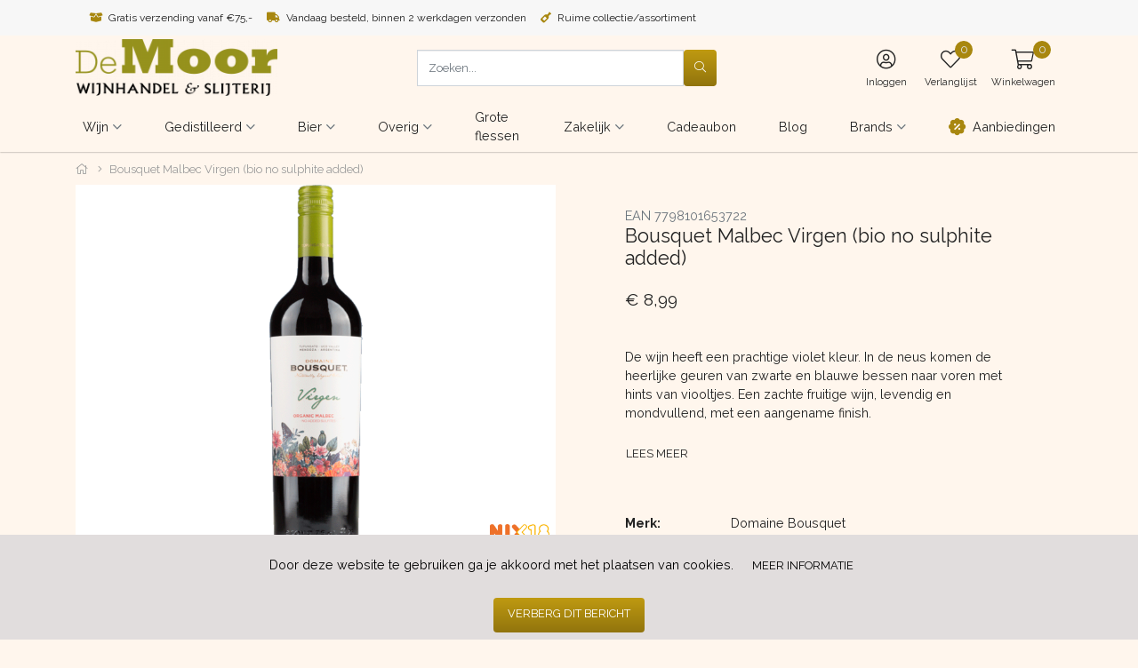

--- FILE ---
content_type: text/html;charset=utf-8
request_url: https://www.wijnhandelslijterijdemoor.nl/bousquet-malbec-virgen.html
body_size: 18118
content:


    
    <!DOCTYPE html>
<html lang="en" class="">

<head>

    <meta charset="utf-8"/>
<!-- [START] 'blocks/head.rain' -->
<!--

  (c) 2008-2026 Lightspeed Netherlands B.V.
  http://www.lightspeedhq.com
  Generated: 06-01-2026 @ 11:44:20

-->
<link rel="canonical" href="https://www.wijnhandelslijterijdemoor.nl/bousquet-malbec-virgen.html"/>
<link rel="alternate" href="https://www.wijnhandelslijterijdemoor.nl/index.rss" type="application/rss+xml" title="Nieuwe producten"/>
<link href="https://cdn.webshopapp.com/assets/cookielaw.css?2025-02-20" rel="stylesheet" type="text/css"/>
<meta name="robots" content="noodp,noydir"/>
<meta name="google-site-verification" content="dVPRYOuU1CPJXoT9IxLV9qLcjFKMYloYpDW1LpANqBc"/>
<meta property="og:url" content="https://www.wijnhandelslijterijdemoor.nl/bousquet-malbec-virgen.html?source=facebook"/>
<meta property="og:site_name" content="Wijnhandel &amp; Slijterij De Moor"/>
<meta property="og:title" content="Bousquet Malbec Virgen (bio no sulphite added)"/>
<meta property="og:description" content="De wijn heeft een prachtige violet kleur. In de neus komen de heerlijke geuren van zwarte en blauwe bessen naar voren met hints van viooltjes. Een zachte fruiti"/>
<meta property="og:image" content="https://cdn.webshopapp.com/shops/317064/files/372076851/domaine-bousquet-bousquet-malbec-virgen-bio-no-sul.jpg"/>
<script>
<script async src="https://app.reloadify.com/assets/interaction.js?reloadify_account_id=9b6a9d25-f896-4d06-a998-17e0f12b2a62"></script>
</script>
<script>
<script async src="https://app.reloadify.com/assets/recommend.js?reloadify_account_id=9b6a9d25-f896-4d06-a998-17e0f12b2a62"></script>
</script>
<!--[if lt IE 9]>
<script src="https://cdn.webshopapp.com/assets/html5shiv.js?2025-02-20"></script>
<![endif]-->
<!-- [END] 'blocks/head.rain' -->

    <meta http-equiv="X-UA-Compatible" content="IE=edge">
    <meta name="viewport" content="width=device-width, initial-scale=1">
    <title>Bousquet Malbec Virgen (bio no sulphite added) - Wijnhandel &amp; Slijterij De Moor</title>
    <meta name="description" content="De wijn heeft een prachtige violet kleur. In de neus komen de heerlijke geuren van zwarte en blauwe bessen naar voren met hints van viooltjes. Een zachte fruiti"/>
    <meta name="keywords" content="Domaine, Bousquet, Bousquet, Malbec, Virgen, (bio, no, sulphite, added)"/>
    <meta name="apple-mobile-web-app-capable" content="yes">
    <meta name="apple-mobile-web-app-status-bar-style" content="black">

  <script type='text/javascript' src='https://static.mailplus.nl/jq/jquery-3.6.0.min.js' language='javascript'></script>
<script type='text/javascript' src='https://static.mailplus.nl/jq/jquery.validate.1.19.3.min.js' language='javascript'></script>
<link rel='stylesheet' href='https://static.mailplus.nl/jq/ui/jquery-ui-1.12.1.custom.min.css' type='text/css'></link>
<script type='text/javascript' src='https://static.mailplus.nl/jq/ui/jquery-ui-1.12.1.custom.min.js' language='javascript'></script>
<script type='text/javascript' src='https://m3.mailplus.nl/genericservice/code/servlet/React?command=getFormJs&uid=60771&feid=yT89uKAqVcSCXq9nwZFP&p=https&om=t&of=x&c=1&jq=3'></script>
  
    <link rel="icon" type="image/x-icon" href="https://cdn.webshopapp.com/shops/317064/themes/177238/v/714750/assets/favicon.png?20210626112907">

    <link rel="preload" as="font" type="font/woff2" crossorigin href="https://cdn.webshopapp.com/shops/317064/themes/177238/assets/fa-light-300.woff2?20250716155737"/>
    <link rel="preload" as="font" type="font/woff2" crossorigin href="https://cdn.webshopapp.com/shops/317064/themes/177238/assets/fa-regular-400.woff2?20250716155737"/>
    <link rel="preload" as="font" type="font/woff2" crossorigin href="https://cdn.webshopapp.com/shops/317064/themes/177238/assets/fa-solid-900.woff2?20250716155737"/>
    <link rel="preload" as="font" type="font/woff2" crossorigin href="https://cdn.webshopapp.com/shops/317064/themes/177238/assets/fa-brands-400.woff2?20250716155737"/>

    <style>

        @font-face {
          font-family: 'Font Awesome 5 Pro';
          font-style: normal;
          font-weight: 300;
          font-display: swap;
          src: url('https://cdn.webshopapp.com/shops/317064/themes/177238/assets/fa-light-300.woff2?20250716155737') format('woff2');
        }

        @font-face {
          font-family: 'Font Awesome 5 Pro';
          font-style: normal;
          font-weight: 400;
          font-display: swap;
          src: url('https://cdn.webshopapp.com/shops/317064/themes/177238/assets/fa-regular-400.woff2?20250716155737') format('woff2');
        }

        @font-face {
          font-family: 'Font Awesome 5 Pro';
          font-style: normal;
          font-weight: 900;
          font-display: swap;
          src: url('https://cdn.webshopapp.com/shops/317064/themes/177238/assets/fa-solid-900.woff2?20250716155737') format('woff2');
        }

        @font-face {
          font-family: 'Font Awesome 5 Brands';
          font-style: normal;
          font-weight: normal;
          font-display: swap;
          src: url('https://cdn.webshopapp.com/shops/317064/themes/177238/assets/fa-brands-400.woff2?20250716155737') format('woff2');
        }

        body {
                    margin-top: 0 !important;
                }
    </style>

    <link rel="preload" href="https://cdn.webshopapp.com/shops/317064/themes/177238/assets/css-preload.css?20250716155737" as="style">


      	<link rel="stylesheet" href="https://cdn.webshopapp.com/assets/gui-responsive-2-0.css?2025-02-20" media="none" onload="if(media!='all')media='all'">
      	<link rel="stylesheet" href="https://cdn.webshopapp.com/assets/gui-2-0.css?2025-02-20" media="none" onload="if(media!='all')media='all'">

    
    <link href="https://fonts.googleapis.com/css2?family=Raleway:ital,wght@0,300;0,400;0,700;1,300;1,400;1,700&family=Raleway:ital,wght@0,300;0,400;0,700;1,300;1,400;1,700&display=swap" rel="stylesheet">



    
          	<link rel="stylesheet" href="https://cdn.webshopapp.com/shops/317064/themes/177238/assets/css-owl-carousel-min.css?20250716155737?v=1126" media="none" onload="if(media!='all')media='all'">

      	    <link rel="stylesheet" href="https://cdn.webshopapp.com/shops/317064/themes/177238/assets/css-preload.css?20250716155737">
  	<link rel="stylesheet" href="https://cdn.webshopapp.com/shops/317064/themes/177238/assets/css-style.css?20250716155737?v=1126" >

      	<link rel="stylesheet" href="https://cdn.webshopapp.com/shops/317064/themes/177238/assets/settings.css?20250716155737" media="none" onload="if(media!='all')media='all'">
  	<link rel="stylesheet" href="https://cdn.webshopapp.com/shops/317064/themes/177238/assets/custom.css?20250716155737" media="none" onload="if(media!='all')media='all'">

    
    
<script type="application/ld+json">
{
    "@context": "http://schema.org/",
    "@type": "Organization",
    "url": "https://www.wijnhandelslijterijdemoor.nl/",
    "sameAs": [
      "",
    	"",
    	""
    ],
    "name": "Wijnhandel &amp; Slijterij De Moor",
    "legalName": "Wijnhandel &amp; Slijterij De Moor",
    "description": "De wijn heeft een prachtige violet kleur. In de neus komen de heerlijke geuren van zwarte en blauwe bessen naar voren met hints van viooltjes. Een zachte fruiti",
    "logo": "https://cdn.webshopapp.com/shops/317064/themes/177238/assets/logo.svg?20250716155737",
    "image": "https://cdn.webshopapp.com/shops/317064/themes/177238/assets/banner-1.jpg?20250716155737",
    "contactPoint": {
     "@type": "ContactPoint",
     "contactType": "Customer service",
     "telephone": "033 – 2452554",
     "email": "info@wijnhandelslijterijdemoor.nl"
    },
    "address": {
     "@type": "PostalAddress",
     "streetAddress": "",
     "postalCode": "",
     "addressCountry": "NL"
    }
}
</script>	  <script type="application/ld+json">
    {
    "@context": "http://schema.org/",
    "@type": "BreadcrumbList",
            "itemListElement": [
                                {
                  "@type": "ListItem",
                  "position": "0",
                  "item": {
                    "@id": "",
                    "name": "Bousquet Malbec Virgen (bio no sulphite added)"
                  	}
                  }
                 
		              ]}
  </script>
	<script type="application/ld+json">
  {
  "@context": "http://schema.org/",
  "@type": "Product",
  "name": "Bousquet Malbec Virgen (bio no sulphite added)",
   "image": "https://cdn.webshopapp.com/shops/317064/files/372076851/600x600x2/domaine-bousquet-bousquet-malbec-virgen-bio-no-sul.jpg", 	 "description": "De wijn heeft een prachtige violet kleur. In de neus komen de heerlijke geuren van zwarte en blauwe bessen naar voren met hints van viooltjes. Een zachte fruitige wijn, levendig en mondvullend, met een aangename finish.",   	
  	"brand": {
    "@type": "Thing",
			 "url": "brands/domaine-bousquet", 		"name": "Domaine Bousquet"
  },
	
  "offers": {
    "@type": "Offer",
        "itemCondition": "http://schema.org/NewCondition",
     "url" : "https://www.wijnhandelslijterijdemoor.nl/bousquet-malbec-virgen.html",

                  "availability": "http://schema.org/OutOfStock"
        


	      "priceCurrency": "EUR",
      "price": "8.99"

  }
}
</script> 

<!-- Google Tag Manager -->

<script>(function(w,d,s,l,i){w[l]=w[l]||[];w[l].push({'gtm.start':
new Date().getTime(),event:'gtm.js'});var f=d.getElementsByTagName(s)[0],
j=d.createElement(s),dl=l!='dataLayer'?'&l='+l:'';j.async=true;j.src=
'https://www.googletagmanager.com/gtm.js?id='+i+dl;f.parentNode.insertBefore(j,f);
})(window,document,'script','dataLayer','GTM-NRJS5GK');</script>
<!-- End Google Tag Manager -->
  
</head>
  
  <!-- Google Tag Manager (noscript) -->
<noscript><iframe src="https://www.googletagmanager.com/ns.html?id=GTM-NRJS5GK"
height="0" width="0" style="display:none;visibility:hidden"></iframe></noscript>
<!-- End Google Tag Manager (noscript) -->
    <body class="template-product layout-clean ">
    <div id="fb-root"></div>

    <!-- [START] 'blocks/body.rain' -->
<script>
(function () {
  var s = document.createElement('script');
  s.type = 'text/javascript';
  s.async = true;
  s.src = 'https://www.wijnhandelslijterijdemoor.nl/services/stats/pageview.js?product=122116367&hash=580d';
  ( document.getElementsByTagName('head')[0] || document.getElementsByTagName('body')[0] ).appendChild(s);
})();
</script>
  
<!-- Global site tag (gtag.js) - Google Analytics -->
<script async src="https://www.googletagmanager.com/gtag/js?id=G-T11VR2276V"></script>
<script>
    window.dataLayer = window.dataLayer || [];
    function gtag(){dataLayer.push(arguments);}

        gtag('consent', 'default', {"ad_storage":"granted","ad_user_data":"granted","ad_personalization":"granted","analytics_storage":"granted"});
    
    gtag('js', new Date());
    gtag('config', 'G-T11VR2276V', {
        'currency': 'EUR',
                'country': 'NL'
    });

        gtag('event', 'view_item', {"items":[{"item_id":"7798101653722","item_name":"Bousquet \/ Malbec Virgen","currency":"EUR","item_brand":"Domaine Bousquet","item_variant":"Standaard","price":8.99,"quantity":1,"item_category":"Rood","item_category2":"Wijn","item_category3":"Argentini\u00eb","item_category4":"Spanje"}],"currency":"EUR","value":8.99});
    </script>
<script>
// VIEWSION.net APPLoader
var d=document;var s=d.createElement('script');s.async=true;s.type="text/javascript";s.src="https://seoshop.viewsion.net/apps/js/c/172501/apploader.js";d.body.appendChild(s);
</script>
<script>
(function () {
  var s = document.createElement('script');
  s.type = 'text/javascript';
  s.async = true;
  s.src = 'https://app.reloadify.com/javascript/lightspeed_tracker.js';
  ( document.getElementsByTagName('head')[0] || document.getElementsByTagName('body')[0] ).appendChild(s);
})();
</script>
<script>
(function () {
  var s = document.createElement('script');
  s.type = 'text/javascript';
  s.async = true;
  s.src = 'https://app.reloadify.com/assets/popups.js?reloadify_account_id=9b6a9d25-f896-4d06-a998-17e0f12b2a62';
  ( document.getElementsByTagName('head')[0] || document.getElementsByTagName('body')[0] ).appendChild(s);
})();
</script>
<script>
(function () {
  var s = document.createElement('script');
  s.type = 'text/javascript';
  s.async = true;
  s.src = 'https://app.reloadify.com/assets/recommend.js?reloadify_account_id=9b6a9d25-f896-4d06-a998-17e0f12b2a62';
  ( document.getElementsByTagName('head')[0] || document.getElementsByTagName('body')[0] ).appendChild(s);
})();
</script>
<script>
(function () {
  var s = document.createElement('script');
  s.type = 'text/javascript';
  s.async = true;
  s.src = 'https://app.reloadify.com/assets/interaction.js?reloadify_account_id=9b6a9d25-f896-4d06-a998-17e0f12b2a62';
  ( document.getElementsByTagName('head')[0] || document.getElementsByTagName('body')[0] ).appendChild(s);
})();
</script>
<script>
// VIEWSION.net APPLoader
var d=document;var s=d.createElement('script');s.async=true;s.type="text/javascript";s.src="https://app.viewsion.net/apps/js/c/172501/apploader.js";d.body.appendChild(s);
</script>
  <div class="wsa-cookielaw">
      Door het gebruiken van onze website, ga je akkoord met het gebruik van cookies om onze website te verbeteren.
    <a href="https://www.wijnhandelslijterijdemoor.nl/cookielaw/optIn/" class="wsa-cookielaw-button wsa-cookielaw-button-green" rel="nofollow" title="Dit bericht verbergen">Dit bericht verbergen</a>
    <a href="https://www.wijnhandelslijterijdemoor.nl/service/privacy-policy/" class="wsa-cookielaw-link" rel="nofollow" title="Meer over cookies">Meer over cookies &raquo;</a>
  </div>
<!-- [END] 'blocks/body.rain' -->

    <div class="row  m-0">

        
        <div class="col-12 col-12 col-md-12 h-md-100 p-0">
            



<div class="navbar navbar-sticky-menu flex-column p-0">

            <div class="topbar w-100 d-none d-lg-flex">

            <div class="container h-100">

                <div class="col-12 col-md-6">

                                            <ul class="topbar-usps d-flex flex-row">
                                                                                                <li class="mr-3"><i
                                            class="primary fas fa-box-open mr-1"></i> Gratis verzending vanaf €75,-</li>
                                                                                                                                <li class="mr-3"><i
                                            class="primary fas fa-truck mr-1"></i> Vandaag besteld, binnen 2 werkdagen verzonden</li>
                                                                                                                                <li class="mr-3"><i
                                            class="primary fas fa-wine-bottle mr-1"></i> Ruime collectie/assortiment</li>
                                                                                    </ul>
                    
                </div>

                <div class="col-12 col-md-6 d-flex flex-row">

                                        <ul class="d-flex flex-row ml-auto my-auto mr-1 mr-lg-3">

                        
                                    </ul>
            

            
        </div>

        </div>
        </div>
    
    <div class="main-header container flex-row py-1 position-relative">

        <button class="navbar-toggle btn btn-secondary d-flex d-lg-none mr-2" data-toggle="collapse" data-target=".navbar-mobile">
            <i class="fal fa-bars"></i>
        </button>

        <a class="d-flex" href="https://www.wijnhandelslijterijdemoor.nl/">
                            <img src="[data-uri]" data-src="https://cdn.webshopapp.com/shops/317064/themes/177238/v/714750/assets/logo.png?20210626112907"
                     alt="Wijnhandel &amp; Slijterij De Moor" class="logo  lazy">
                                    </a>

                    <form action="https://www.wijnhandelslijterijdemoor.nl/search/" method="get" id="formSearch" class="navbar-search d-none d-lg-flex ml-auto">
                <div class="input-group d-flex flex-row position-relative">
                    <input type="search" id="q" class="form-control search search-input d-flex my-0" name="q"
                           value="" placeholder="Zoeken..." autocomplete="off">
                    <input type="hidden" id="sb" name="sb" value="">

                    <button class="btn btn-primary btn-search d-flex my-0" type="submit">
                        <i class="fal fa-search m-auto"></i>
                    </button>

                    <div id="search-autofill" class="search-autofill position-absolute dropdown-menu input-group">
                        <div class="products d-flex flex-column">
                        </div>
                        <div class="more text-center p-1">
                            <a class="btn btn-secondary w-auto" href="">Bekijk alle resultaten</a>
                        </div>
                    </div>
                </div>

            </form>
        
        
        <div class="d-flex flex-column ml-auto mr-0">

            <nav class="nav navbar-account">

                <ul class="d-flex flex-row justify-content-center">
                                                                <li class="d-none d-md-block">
                            <a class="nav-link d-flex flex-column text-center" href="https://www.wijnhandelslijterijdemoor.nl/account/login/">
                                <span class="nav-icon mt-1 px-3">
                                <i class="fal fa-user-circle font-size-4"></i>
                                </span>
                                <span class="font-size-0-7 mt-1 d-none d-lg-inline-block">Inloggen</span>
                            </a>
                        </li>
                                                                <li class="d-none d-md-block">
                            <a class="nav-link d-flex flex-column text-center" href="https://www.wijnhandelslijterijdemoor.nl/account/login/">
                                <span class="nav-icon mt-1 px-3">
                                <i class="fal fa-heart font-size-4"></i>
                                                                <span id="navbarWishlistAmount" class="rounded-circle wishlist-amount bg-primary">
                                    0
                                </span>
                                </span>
                                <span class="font-size-0-7 mt-1 d-none d-lg-inline-block">Verlanglijst</span>
                            </a>
                        </li>
                                                                <li class="dropdown">
                            <a class="nav-link nav-cart d-flex flex-column text-center" href="#" role="button" data-toggle="dropdown" aria-haspopup="true" aria-expanded="false">

                                <span class="nav-icon mt-1 px-3">
                                <i class="fal fa-shopping-cart font-size-4"></i>
                                                                <span id="navbarCartAmount" class="rounded-circle cart-amount bg-primary">
                                    0
                                </span>
                                </span>
                                <span class="font-size-0-7 mt-1 d-none d-lg-inline-block">Winkelwagen</span>
                            </a>

                            <div id="navbarCart" class="dropdown-cart dropdown-menu p-0 navbar-submenu">
                                
<ul>

            <li class="nav-item border-bottom p-2">Your cart is empty</li>
    </ul>

<div class="d-flex flex-row border-bottom p-2">
    Totaal Incl. btw €0,00
</div>

<div class="btn-group d-flex p-2 align-items-stretch" role="group" aria-label="Cart Actions">
    <a href="https://www.wijnhandelslijterijdemoor.nl/cart/" class="btn btn-primary mr-2"><i class="fal fa-shopping-cart"></i></a>
    <a href="https://www.wijnhandelslijterijdemoor.nl/checkout/" class="btn btn-primary flex-grow-1">Bestellen</a>
</div>                            </div>
                        </li>
                                    </ul>

            </nav>

        </div>
    </div>

    <div class="navbar-secondary border-top w-100 d-none d-lg-block">

        <div class="navbar-secondary-container container d-flex flex-column h-100">

            <nav class="navbar-nav navbar-horizontal navbar-horizontal-thin d-flex flex-grow-1 flex-row">

                
                    <ul class="font-weight-semibold d-flex flex-row justify-content-center">

                                                    <li class="nav-item dropdown">
                                <a href="https://www.wijnhandelslijterijdemoor.nl/wijn/" class="nav-link dropdown-toggle" role="button" data-hover="dropdown"
                                   aria-haspopup="true" aria-expanded="false">
                                    Wijn
                                </a>
                                                                    <ul class="navbar-submenu">
                                                                                    <li class="nav-item navbar-has-submenu">
                                                <a class="nav-link" href="https://www.wijnhandelslijterijdemoor.nl/wijn/rood/">Rood</a>
                                                                                                    <ul class="navbar-submenu navbar-submenu-2">
                                                                                                                    <li class="nav-item ">
                                                                <a class="nav-link" href="https://www.wijnhandelslijterijdemoor.nl/wijn/rood/argentinie/">Argentinië</a>

                                                                                                                            </li>
                                                                                                                    <li class="nav-item ">
                                                                <a class="nav-link" href="https://www.wijnhandelslijterijdemoor.nl/wijn/rood/australie/">Australië</a>

                                                                                                                            </li>
                                                                                                                    <li class="nav-item ">
                                                                <a class="nav-link" href="https://www.wijnhandelslijterijdemoor.nl/wijn/rood/chili/">Chili</a>

                                                                                                                            </li>
                                                                                                                    <li class="nav-item ">
                                                                <a class="nav-link" href="https://www.wijnhandelslijterijdemoor.nl/wijn/rood/duitsland/">Duitsland</a>

                                                                                                                            </li>
                                                                                                                    <li class="nav-item ">
                                                                <a class="nav-link" href="https://www.wijnhandelslijterijdemoor.nl/wijn/rood/frankrijk/">Frankrijk</a>

                                                                                                                            </li>
                                                                                                                    <li class="nav-item ">
                                                                <a class="nav-link" href="https://www.wijnhandelslijterijdemoor.nl/wijn/rood/italie/">Italië</a>

                                                                                                                            </li>
                                                                                                                    <li class="nav-item ">
                                                                <a class="nav-link" href="https://www.wijnhandelslijterijdemoor.nl/wijn/rood/nederland/">Nederland</a>

                                                                                                                            </li>
                                                                                                                    <li class="nav-item ">
                                                                <a class="nav-link" href="https://www.wijnhandelslijterijdemoor.nl/wijn/rood/nieuw-zeeland/">Nieuw-Zeeland</a>

                                                                                                                            </li>
                                                                                                                    <li class="nav-item ">
                                                                <a class="nav-link" href="https://www.wijnhandelslijterijdemoor.nl/wijn/rood/oostenrijk/">Oostenrijk</a>

                                                                                                                            </li>
                                                                                                                    <li class="nav-item ">
                                                                <a class="nav-link" href="https://www.wijnhandelslijterijdemoor.nl/wijn/rood/portugal/">Portugal</a>

                                                                                                                            </li>
                                                                                                                    <li class="nav-item ">
                                                                <a class="nav-link" href="https://www.wijnhandelslijterijdemoor.nl/wijn/rood/spanje/">Spanje</a>

                                                                                                                            </li>
                                                                                                                    <li class="nav-item ">
                                                                <a class="nav-link" href="https://www.wijnhandelslijterijdemoor.nl/wijn/rood/verenigde-staten/">Verenigde Staten</a>

                                                                                                                            </li>
                                                                                                                    <li class="nav-item ">
                                                                <a class="nav-link" href="https://www.wijnhandelslijterijdemoor.nl/wijn/rood/zuid-afrika/">Zuid-Afrika</a>

                                                                                                                            </li>
                                                                                                                    <li class="nav-item ">
                                                                <a class="nav-link" href="https://www.wijnhandelslijterijdemoor.nl/wijn/rood/overig/">Overig</a>

                                                                                                                            </li>
                                                                                                            </ul>
                                                                                            </li>
                                                                                    <li class="nav-item navbar-has-submenu">
                                                <a class="nav-link" href="https://www.wijnhandelslijterijdemoor.nl/wijn/wit/">Wit</a>
                                                                                                    <ul class="navbar-submenu navbar-submenu-2">
                                                                                                                    <li class="nav-item ">
                                                                <a class="nav-link" href="https://www.wijnhandelslijterijdemoor.nl/wijn/wit/argentinie/">Argentinië</a>

                                                                                                                            </li>
                                                                                                                    <li class="nav-item ">
                                                                <a class="nav-link" href="https://www.wijnhandelslijterijdemoor.nl/wijn/wit/australie/">Australië</a>

                                                                                                                            </li>
                                                                                                                    <li class="nav-item ">
                                                                <a class="nav-link" href="https://www.wijnhandelslijterijdemoor.nl/wijn/wit/chili/">Chili</a>

                                                                                                                            </li>
                                                                                                                    <li class="nav-item ">
                                                                <a class="nav-link" href="https://www.wijnhandelslijterijdemoor.nl/wijn/wit/duitsland/">Duitsland</a>

                                                                                                                            </li>
                                                                                                                    <li class="nav-item ">
                                                                <a class="nav-link" href="https://www.wijnhandelslijterijdemoor.nl/wijn/wit/frankrijk/">Frankrijk</a>

                                                                                                                            </li>
                                                                                                                    <li class="nav-item ">
                                                                <a class="nav-link" href="https://www.wijnhandelslijterijdemoor.nl/wijn/wit/italie/">Italië</a>

                                                                                                                            </li>
                                                                                                                    <li class="nav-item ">
                                                                <a class="nav-link" href="https://www.wijnhandelslijterijdemoor.nl/wijn/wit/nederland/">Nederland</a>

                                                                                                                            </li>
                                                                                                                    <li class="nav-item ">
                                                                <a class="nav-link" href="https://www.wijnhandelslijterijdemoor.nl/wijn/wit/nieuw-zeeland/">Nieuw-Zeeland</a>

                                                                                                                            </li>
                                                                                                                    <li class="nav-item ">
                                                                <a class="nav-link" href="https://www.wijnhandelslijterijdemoor.nl/wijn/wit/oostenrijk/">Oostenrijk</a>

                                                                                                                            </li>
                                                                                                                    <li class="nav-item ">
                                                                <a class="nav-link" href="https://www.wijnhandelslijterijdemoor.nl/wijn/wit/portugal/">Portugal</a>

                                                                                                                            </li>
                                                                                                                    <li class="nav-item ">
                                                                <a class="nav-link" href="https://www.wijnhandelslijterijdemoor.nl/wijn/wit/spanje/">Spanje</a>

                                                                                                                            </li>
                                                                                                                    <li class="nav-item ">
                                                                <a class="nav-link" href="https://www.wijnhandelslijterijdemoor.nl/wijn/wit/verenigde-staten/">Verenigde Staten</a>

                                                                                                                            </li>
                                                                                                                    <li class="nav-item ">
                                                                <a class="nav-link" href="https://www.wijnhandelslijterijdemoor.nl/wijn/wit/zuid-afrika/">Zuid-Afrika</a>

                                                                                                                            </li>
                                                                                                                    <li class="nav-item ">
                                                                <a class="nav-link" href="https://www.wijnhandelslijterijdemoor.nl/wijn/wit/overig/">Overig</a>

                                                                                                                            </li>
                                                                                                            </ul>
                                                                                            </li>
                                                                                    <li class="nav-item navbar-has-submenu">
                                                <a class="nav-link" href="https://www.wijnhandelslijterijdemoor.nl/wijn/rose/">Rosé</a>
                                                                                                    <ul class="navbar-submenu navbar-submenu-2">
                                                                                                                    <li class="nav-item ">
                                                                <a class="nav-link" href="https://www.wijnhandelslijterijdemoor.nl/wijn/rose/argentinie/">Argentinië</a>

                                                                                                                            </li>
                                                                                                                    <li class="nav-item ">
                                                                <a class="nav-link" href="https://www.wijnhandelslijterijdemoor.nl/wijn/rose/chili/">Chili</a>

                                                                                                                            </li>
                                                                                                                    <li class="nav-item ">
                                                                <a class="nav-link" href="https://www.wijnhandelslijterijdemoor.nl/wijn/rose/duitsland/">Duitsland</a>

                                                                                                                            </li>
                                                                                                                    <li class="nav-item ">
                                                                <a class="nav-link" href="https://www.wijnhandelslijterijdemoor.nl/wijn/rose/frankrijk/">Frankrijk</a>

                                                                                                                            </li>
                                                                                                                    <li class="nav-item ">
                                                                <a class="nav-link" href="https://www.wijnhandelslijterijdemoor.nl/wijn/rose/italie/">Italië</a>

                                                                                                                            </li>
                                                                                                                    <li class="nav-item ">
                                                                <a class="nav-link" href="https://www.wijnhandelslijterijdemoor.nl/wijn/rose/nederland/">Nederland</a>

                                                                                                                            </li>
                                                                                                                    <li class="nav-item ">
                                                                <a class="nav-link" href="https://www.wijnhandelslijterijdemoor.nl/wijn/rose/nieuw-zeeland/">Nieuw-Zeeland</a>

                                                                                                                            </li>
                                                                                                                    <li class="nav-item ">
                                                                <a class="nav-link" href="https://www.wijnhandelslijterijdemoor.nl/wijn/rose/oostenrijk/">Oostenrijk</a>

                                                                                                                            </li>
                                                                                                                    <li class="nav-item ">
                                                                <a class="nav-link" href="https://www.wijnhandelslijterijdemoor.nl/wijn/rose/portugal/">Portugal</a>

                                                                                                                            </li>
                                                                                                                    <li class="nav-item ">
                                                                <a class="nav-link" href="https://www.wijnhandelslijterijdemoor.nl/wijn/rose/spanje/">Spanje</a>

                                                                                                                            </li>
                                                                                                                    <li class="nav-item ">
                                                                <a class="nav-link" href="https://www.wijnhandelslijterijdemoor.nl/wijn/rose/verenigde-staten/">Verenigde Staten</a>

                                                                                                                            </li>
                                                                                                                    <li class="nav-item ">
                                                                <a class="nav-link" href="https://www.wijnhandelslijterijdemoor.nl/wijn/rose/overig/">Overig</a>

                                                                                                                            </li>
                                                                                                                    <li class="nav-item ">
                                                                <a class="nav-link" href="https://www.wijnhandelslijterijdemoor.nl/wijn/rose/zuid-afrika/">Zuid-Afrika</a>

                                                                                                                            </li>
                                                                                                            </ul>
                                                                                            </li>
                                                                                    <li class="nav-item navbar-has-submenu">
                                                <a class="nav-link" href="https://www.wijnhandelslijterijdemoor.nl/wijn/mousserend/">Mousserend</a>
                                                                                                    <ul class="navbar-submenu navbar-submenu-2">
                                                                                                                    <li class="nav-item ">
                                                                <a class="nav-link" href="https://www.wijnhandelslijterijdemoor.nl/wijn/mousserend/champagne/">Champagne</a>

                                                                                                                            </li>
                                                                                                                    <li class="nav-item ">
                                                                <a class="nav-link" href="https://www.wijnhandelslijterijdemoor.nl/wijn/mousserend/cava/">Cava</a>

                                                                                                                            </li>
                                                                                                                    <li class="nav-item ">
                                                                <a class="nav-link" href="https://www.wijnhandelslijterijdemoor.nl/wijn/mousserend/prosecco/">Prosecco</a>

                                                                                                                            </li>
                                                                                                                    <li class="nav-item ">
                                                                <a class="nav-link" href="https://www.wijnhandelslijterijdemoor.nl/wijn/mousserend/overig/">Overig</a>

                                                                                                                            </li>
                                                                                                            </ul>
                                                                                            </li>
                                                                                    <li class="nav-item navbar-has-submenu">
                                                <a class="nav-link" href="https://www.wijnhandelslijterijdemoor.nl/wijn/versterkte-wijn/">Versterkte Wijn</a>
                                                                                                    <ul class="navbar-submenu navbar-submenu-2">
                                                                                                                    <li class="nav-item navbar-has-submenu">
                                                                <a class="nav-link" href="https://www.wijnhandelslijterijdemoor.nl/wijn/versterkte-wijn/port/">Port</a>

                                                                                                                                    <ul class="navbar-submenu navbar-submenu-2">
                                                                                                                                                    <li class="nav-item ">
                                                                                <a class="nav-link" href="https://www.wijnhandelslijterijdemoor.nl/wijn/versterkte-wijn/port/wit/">Wit</a>

                                                                                                                                                            </li>
                                                                                                                                                    <li class="nav-item ">
                                                                                <a class="nav-link" href="https://www.wijnhandelslijterijdemoor.nl/wijn/versterkte-wijn/port/rood/">Rood</a>

                                                                                                                                                            </li>
                                                                                                                                            </ul>
                                                                                                                            </li>
                                                                                                                    <li class="nav-item ">
                                                                <a class="nav-link" href="https://www.wijnhandelslijterijdemoor.nl/wijn/versterkte-wijn/sherry/">Sherry</a>

                                                                                                                            </li>
                                                                                                                    <li class="nav-item ">
                                                                <a class="nav-link" href="https://www.wijnhandelslijterijdemoor.nl/wijn/versterkte-wijn/overig/">Overig</a>

                                                                                                                            </li>
                                                                                                            </ul>
                                                                                            </li>
                                                                                    <li class="nav-item ">
                                                <a class="nav-link" href="https://www.wijnhandelslijterijdemoor.nl/wijn/alcoholvrij/">Alcoholvrij</a>
                                                                                            </li>
                                                                                    <li class="nav-item ">
                                                <a class="nav-link" href="https://www.wijnhandelslijterijdemoor.nl/wijn/dessertwijn/">Dessertwijn</a>
                                                                                            </li>
                                                                            </ul>
                                                            </li>
                                                    <li class="nav-item dropdown">
                                <a href="https://www.wijnhandelslijterijdemoor.nl/gedistilleerd/" class="nav-link dropdown-toggle" role="button" data-hover="dropdown"
                                   aria-haspopup="true" aria-expanded="false">
                                    Gedistilleerd
                                </a>
                                                                    <ul class="navbar-submenu">
                                                                                    <li class="nav-item ">
                                                <a class="nav-link" href="https://www.wijnhandelslijterijdemoor.nl/gedistilleerd/cognac/">Cognac</a>
                                                                                            </li>
                                                                                    <li class="nav-item ">
                                                <a class="nav-link" href="https://www.wijnhandelslijterijdemoor.nl/gedistilleerd/gin/">Gin</a>
                                                                                            </li>
                                                                                    <li class="nav-item ">
                                                <a class="nav-link" href="https://www.wijnhandelslijterijdemoor.nl/gedistilleerd/jenever/">Jenever</a>
                                                                                            </li>
                                                                                    <li class="nav-item ">
                                                <a class="nav-link" href="https://www.wijnhandelslijterijdemoor.nl/gedistilleerd/korenwijn/">Korenwijn</a>
                                                                                            </li>
                                                                                    <li class="nav-item ">
                                                <a class="nav-link" href="https://www.wijnhandelslijterijdemoor.nl/gedistilleerd/kruidenbitter/">Kruidenbitter</a>
                                                                                            </li>
                                                                                    <li class="nav-item ">
                                                <a class="nav-link" href="https://www.wijnhandelslijterijdemoor.nl/gedistilleerd/likeur/">Likeur</a>
                                                                                            </li>
                                                                                    <li class="nav-item ">
                                                <a class="nav-link" href="https://www.wijnhandelslijterijdemoor.nl/gedistilleerd/rum/">Rum</a>
                                                                                            </li>
                                                                                    <li class="nav-item ">
                                                <a class="nav-link" href="https://www.wijnhandelslijterijdemoor.nl/gedistilleerd/vieux/">Vieux</a>
                                                                                            </li>
                                                                                    <li class="nav-item ">
                                                <a class="nav-link" href="https://www.wijnhandelslijterijdemoor.nl/gedistilleerd/vodka/">Vodka</a>
                                                                                            </li>
                                                                                    <li class="nav-item ">
                                                <a class="nav-link" href="https://www.wijnhandelslijterijdemoor.nl/gedistilleerd/whisky/">Whisky</a>
                                                                                            </li>
                                                                                    <li class="nav-item ">
                                                <a class="nav-link" href="https://www.wijnhandelslijterijdemoor.nl/gedistilleerd/overig/">Overig</a>
                                                                                            </li>
                                                                            </ul>
                                                            </li>
                                                    <li class="nav-item dropdown">
                                <a href="https://www.wijnhandelslijterijdemoor.nl/bier/" class="nav-link dropdown-toggle" role="button" data-hover="dropdown"
                                   aria-haspopup="true" aria-expanded="false">
                                    Bier
                                </a>
                                                                    <ul class="navbar-submenu">
                                                                                    <li class="nav-item ">
                                                <a class="nav-link" href="https://www.wijnhandelslijterijdemoor.nl/bier/speciaalbier/">Speciaalbier</a>
                                                                                            </li>
                                                                                    <li class="nav-item ">
                                                <a class="nav-link" href="https://www.wijnhandelslijterijdemoor.nl/bier/alcoholvrij/">Alcoholvrij</a>
                                                                                            </li>
                                                                            </ul>
                                                            </li>
                                                    <li class="nav-item dropdown">
                                <a href="https://www.wijnhandelslijterijdemoor.nl/overig/" class="nav-link dropdown-toggle" role="button" data-hover="dropdown"
                                   aria-haspopup="true" aria-expanded="false">
                                    Overig
                                </a>
                                                                    <ul class="navbar-submenu">
                                                                                    <li class="nav-item navbar-has-submenu">
                                                <a class="nav-link" href="https://www.wijnhandelslijterijdemoor.nl/overig/glazen/">Glazen</a>
                                                                                                    <ul class="navbar-submenu navbar-submenu-2">
                                                                                                                    <li class="nav-item ">
                                                                <a class="nav-link" href="https://www.wijnhandelslijterijdemoor.nl/overig/glazen/port/">Port</a>

                                                                                                                            </li>
                                                                                                                    <li class="nav-item ">
                                                                <a class="nav-link" href="https://www.wijnhandelslijterijdemoor.nl/overig/glazen/wijn/">Wijn</a>

                                                                                                                            </li>
                                                                                                                    <li class="nav-item ">
                                                                <a class="nav-link" href="https://www.wijnhandelslijterijdemoor.nl/overig/glazen/champagne/">Champagne</a>

                                                                                                                            </li>
                                                                                                            </ul>
                                                                                            </li>
                                                                                    <li class="nav-item ">
                                                <a class="nav-link" href="https://www.wijnhandelslijterijdemoor.nl/overig/events/">Events</a>
                                                                                            </li>
                                                                            </ul>
                                                            </li>
                                                    <li class="nav-item ">
                                <a href="https://www.wijnhandelslijterijdemoor.nl/grote-flessen/" class="nav-link " >
                                    Grote flessen
                                </a>
                                                            </li>
                                                    <li class="nav-item dropdown">
                                <a href="https://www.wijnhandelslijterijdemoor.nl/zakelijk/" class="nav-link dropdown-toggle" role="button" data-hover="dropdown"
                                   aria-haspopup="true" aria-expanded="false">
                                    Zakelijk
                                </a>
                                                                    <ul class="navbar-submenu">
                                                                                    <li class="nav-item ">
                                                <a class="nav-link" href="https://www.wijnhandelslijterijdemoor.nl/zakelijk/wijn-cadeaupakket/">Wijn cadeaupakket </a>
                                                                                            </li>
                                                                                    <li class="nav-item ">
                                                <a class="nav-link" href="https://www.wijnhandelslijterijdemoor.nl/zakelijk/kerstpakketten/">Kerstpakketten </a>
                                                                                            </li>
                                                                                    <li class="nav-item ">
                                                <a class="nav-link" href="https://www.wijnhandelslijterijdemoor.nl/zakelijk/wijnglazen-verhuur/">Wijnglazen verhuur</a>
                                                                                            </li>
                                                                                    <li class="nav-item ">
                                                <a class="nav-link" href="https://www.wijnhandelslijterijdemoor.nl/zakelijk/wijn-proeverij/">Wijn proeverij</a>
                                                                                            </li>
                                                                            </ul>
                                                            </li>
                                            </ul>
                                <ul class="font-weight-semibold d-flex flex-row justify-content-center">
                                            <li class="nav-item">
                            <a href="https://www.wijnhandelslijterijdemoor.nl/buy-gift-card/" class="nav-link" title="Cadeaubon">
                                Cadeaubon
                            </a>
                        </li>
                                            <li class="nav-item">
                            <a href="https://www.wijnhandelslijterijdemoor.nl/blogs/dranken" class="nav-link" title="Blog">
                                Blog
                            </a>
                        </li>
                    
                    
                                            <li class="nav-item dropdown">
                            <a href="https://www.wijnhandelslijterijdemoor.nl/brands/" class="nav-link dropdown-toggle" role="button" data-hover="dropdown" aria-haspopup="true" aria-expanded="false">
                                Brands
                            </a>
                            <ul class="navbar-submenu navbar-submenu-2 desktop-brands">
                                                                    <li class="nav-item">
                                        <a class="nav-link d-flex" href="https://www.wijnhandelslijterijdemoor.nl/brands/bodegas-ramon-bilbao/" title="Bodegas Ramon Bilbao">
                                            Bodegas Ramon Bilbao
                                        </a>
                                    </li>
                                                                    <li class="nav-item">
                                        <a class="nav-link d-flex" href="https://www.wijnhandelslijterijdemoor.nl/brands/bodegas-salentein/" title="Bodegas Salentein">
                                            Bodegas Salentein
                                        </a>
                                    </li>
                                                                    <li class="nav-item">
                                        <a class="nav-link d-flex" href="https://www.wijnhandelslijterijdemoor.nl/brands/domaines-paul-mas/" title="Domaines Paul Mas">
                                            Domaines Paul Mas
                                        </a>
                                    </li>
                                                                    <li class="nav-item">
                                        <a class="nav-link d-flex" href="https://www.wijnhandelslijterijdemoor.nl/brands/farina/" title="Farina">
                                            Farina
                                        </a>
                                    </li>
                                                                    <li class="nav-item">
                                        <a class="nav-link d-flex" href="https://www.wijnhandelslijterijdemoor.nl/brands/femar/" title="Femar">
                                            Femar
                                        </a>
                                    </li>
                                                                    <li class="nav-item">
                                        <a class="nav-link d-flex" href="https://www.wijnhandelslijterijdemoor.nl/brands/gebrueder-steffen/" title="Gebrüder Steffen">
                                            Gebrüder Steffen
                                        </a>
                                    </li>
                                                                    <li class="nav-item">
                                        <a class="nav-link d-flex" href="https://www.wijnhandelslijterijdemoor.nl/brands/grahams-port/" title="Graham's Port">
                                            Graham's Port
                                        </a>
                                    </li>
                                                                    <li class="nav-item">
                                        <a class="nav-link d-flex" href="https://www.wijnhandelslijterijdemoor.nl/brands/laurent-miquel/" title="Laurent Miquel">
                                            Laurent Miquel
                                        </a>
                                    </li>
                                                                    <li class="nav-item">
                                        <a class="nav-link d-flex" href="https://www.wijnhandelslijterijdemoor.nl/brands/santa-rita/" title="Santa Rita">
                                            Santa Rita
                                        </a>
                                    </li>
                                                                    <li class="nav-item">
                                        <a class="nav-link d-flex" href="https://www.wijnhandelslijterijdemoor.nl/brands/vina-errazuriz/" title="Viña Errázuriz">
                                            Viña Errázuriz
                                        </a>
                                    </li>
                                                            </ul>
                        </li>
                    
                                    </ul>

                                    <ul class="font-weight-semibold d-flex flex-row justify-content-center ml-auto">
                        <li class="nav-item">
                            <a href="https://www.wijnhandelslijterijdemoor.nl/aanbiedingen/" class="nav-link">
                                <i class="fas fa-badge-percent my-auto mr-2 font-size-2 primary"></i> Aanbiedingen
                            </a>
                        </li>
                    </ul>
                
            </nav>

        </div>

    </div>

    <div class="navbar-mobile navbar-mobile-light collapse shadow">

        <div class="d-flex flex-row">
            <button class="navbar-toggle btn btn-secondary d-flex mb-auto mt-2 ml-2 mr-auto" data-toggle="collapse" data-target=".navbar-mobile">
                <i class="fal fa-times"></i>
            </button>

                            <a class="nav-link text-center d-flex flex-column p-3" href="https://www.wijnhandelslijterijdemoor.nl/account/login/">
                    <i class="fal fa-user-circle font-size-4"></i>
                    <span class="font-size-0-8 mt-1 text-muted">Inloggen</span>
                </a>
                                        <a class="nav-link text-center d-flex flex-column p-3" href="https://www.wijnhandelslijterijdemoor.nl/account/login/">
                    <i class="fal fa-heart font-size-4"></i>
                    <span class="font-size-0-8 mt-1 text-muted">Verlanglijst</span>
                </a>
                    </div>

        <div class="p-2">
            <form action="https://www.wijnhandelslijterijdemoor.nl/search/" method="get" id="formSearchMobile" class="d-flex flex-row">
                <input type="hidden" id="sb" name="sb" value="">
                <input class="form-control form-control-btn flex-grow-1 my-0" name="q" value=""
                       placeholder="Zoeken..." autocomplete="off">
                <button type="submit" class="btn btn-primary d-flex"><i class="fal fa-search"></i></button>
            </form>
        </div>

        <nav class="navbar-nav d-flex flex-column">

                            <ul class="font-weight-semibold d-flex flex-column">
                    <li class="nav-item">
                        <a href="https://www.wijnhandelslijterijdemoor.nl/aanbiedingen/" class="nav-link font-weight-bold">
                            <i class="fas fa-badge-percent my-auto mr-2 font-size-2 primary"></i> Aanbiedingen
                        </a>
                    </li>
                </ul>
            
            <ul class="font-weight-semibold d-flex flex-column mobile-submenu">

                
                    
                        <li class="nav-item mobile-has-submenu">
                            <a class="nav-link" href="https://www.wijnhandelslijterijdemoor.nl/wijn/">Wijn
                                 <span class="btn-link btn-toggle" data-toggle="collapse" data-target=".mobile-submenu-10632119"><i
                                            class="fal fa-angle-down fa-2x my-auto text-muted"></i></span>                            </a>

                                                            <ul class="mobile-submenu mobile-submenu mobile-submenu-10632119 collapse">
                                                                            <li class="nav-item">
                                            <a class="nav-link" href="https://www.wijnhandelslijterijdemoor.nl/wijn/rood/">Rood
                                                 <span class="btn-link btn-toggle" data-toggle="collapse" data-target=".mobile-submenu-10632120"><i
                                                            class="fal fa-angle-down fa-2x my-auto text-muted"></i></span>                                            </a>
                                                                                            <ul class="mobile-submenu mobile-submenu mobile-submenu-10632120 collapse">
                                                                                                            <li class="nav-item">
                                                            <a class="nav-link" href="https://www.wijnhandelslijterijdemoor.nl/wijn/rood/argentinie/">Argentinië
                                                                                                                            </a>
                                                                                                                    </li>
                                                                                                            <li class="nav-item">
                                                            <a class="nav-link" href="https://www.wijnhandelslijterijdemoor.nl/wijn/rood/australie/">Australië
                                                                                                                            </a>
                                                                                                                    </li>
                                                                                                            <li class="nav-item">
                                                            <a class="nav-link" href="https://www.wijnhandelslijterijdemoor.nl/wijn/rood/chili/">Chili
                                                                                                                            </a>
                                                                                                                    </li>
                                                                                                            <li class="nav-item">
                                                            <a class="nav-link" href="https://www.wijnhandelslijterijdemoor.nl/wijn/rood/duitsland/">Duitsland
                                                                                                                            </a>
                                                                                                                    </li>
                                                                                                            <li class="nav-item">
                                                            <a class="nav-link" href="https://www.wijnhandelslijterijdemoor.nl/wijn/rood/frankrijk/">Frankrijk
                                                                                                                            </a>
                                                                                                                    </li>
                                                                                                            <li class="nav-item">
                                                            <a class="nav-link" href="https://www.wijnhandelslijterijdemoor.nl/wijn/rood/italie/">Italië
                                                                                                                            </a>
                                                                                                                    </li>
                                                                                                            <li class="nav-item">
                                                            <a class="nav-link" href="https://www.wijnhandelslijterijdemoor.nl/wijn/rood/nederland/">Nederland
                                                                                                                            </a>
                                                                                                                    </li>
                                                                                                            <li class="nav-item">
                                                            <a class="nav-link" href="https://www.wijnhandelslijterijdemoor.nl/wijn/rood/nieuw-zeeland/">Nieuw-Zeeland
                                                                                                                            </a>
                                                                                                                    </li>
                                                                                                            <li class="nav-item">
                                                            <a class="nav-link" href="https://www.wijnhandelslijterijdemoor.nl/wijn/rood/oostenrijk/">Oostenrijk
                                                                                                                            </a>
                                                                                                                    </li>
                                                                                                            <li class="nav-item">
                                                            <a class="nav-link" href="https://www.wijnhandelslijterijdemoor.nl/wijn/rood/portugal/">Portugal
                                                                                                                            </a>
                                                                                                                    </li>
                                                                                                            <li class="nav-item">
                                                            <a class="nav-link" href="https://www.wijnhandelslijterijdemoor.nl/wijn/rood/spanje/">Spanje
                                                                                                                            </a>
                                                                                                                    </li>
                                                                                                            <li class="nav-item">
                                                            <a class="nav-link" href="https://www.wijnhandelslijterijdemoor.nl/wijn/rood/verenigde-staten/">Verenigde Staten
                                                                                                                            </a>
                                                                                                                    </li>
                                                                                                            <li class="nav-item">
                                                            <a class="nav-link" href="https://www.wijnhandelslijterijdemoor.nl/wijn/rood/zuid-afrika/">Zuid-Afrika
                                                                                                                            </a>
                                                                                                                    </li>
                                                                                                            <li class="nav-item">
                                                            <a class="nav-link" href="https://www.wijnhandelslijterijdemoor.nl/wijn/rood/overig/">Overig
                                                                                                                            </a>
                                                                                                                    </li>
                                                                                                    </ul>
                                                                                    </li>
                                                                            <li class="nav-item">
                                            <a class="nav-link" href="https://www.wijnhandelslijterijdemoor.nl/wijn/wit/">Wit
                                                 <span class="btn-link btn-toggle" data-toggle="collapse" data-target=".mobile-submenu-10632122"><i
                                                            class="fal fa-angle-down fa-2x my-auto text-muted"></i></span>                                            </a>
                                                                                            <ul class="mobile-submenu mobile-submenu mobile-submenu-10632122 collapse">
                                                                                                            <li class="nav-item">
                                                            <a class="nav-link" href="https://www.wijnhandelslijterijdemoor.nl/wijn/wit/argentinie/">Argentinië
                                                                                                                            </a>
                                                                                                                    </li>
                                                                                                            <li class="nav-item">
                                                            <a class="nav-link" href="https://www.wijnhandelslijterijdemoor.nl/wijn/wit/australie/">Australië
                                                                                                                            </a>
                                                                                                                    </li>
                                                                                                            <li class="nav-item">
                                                            <a class="nav-link" href="https://www.wijnhandelslijterijdemoor.nl/wijn/wit/chili/">Chili
                                                                                                                            </a>
                                                                                                                    </li>
                                                                                                            <li class="nav-item">
                                                            <a class="nav-link" href="https://www.wijnhandelslijterijdemoor.nl/wijn/wit/duitsland/">Duitsland
                                                                                                                            </a>
                                                                                                                    </li>
                                                                                                            <li class="nav-item">
                                                            <a class="nav-link" href="https://www.wijnhandelslijterijdemoor.nl/wijn/wit/frankrijk/">Frankrijk
                                                                                                                            </a>
                                                                                                                    </li>
                                                                                                            <li class="nav-item">
                                                            <a class="nav-link" href="https://www.wijnhandelslijterijdemoor.nl/wijn/wit/italie/">Italië
                                                                                                                            </a>
                                                                                                                    </li>
                                                                                                            <li class="nav-item">
                                                            <a class="nav-link" href="https://www.wijnhandelslijterijdemoor.nl/wijn/wit/nederland/">Nederland
                                                                                                                            </a>
                                                                                                                    </li>
                                                                                                            <li class="nav-item">
                                                            <a class="nav-link" href="https://www.wijnhandelslijterijdemoor.nl/wijn/wit/nieuw-zeeland/">Nieuw-Zeeland
                                                                                                                            </a>
                                                                                                                    </li>
                                                                                                            <li class="nav-item">
                                                            <a class="nav-link" href="https://www.wijnhandelslijterijdemoor.nl/wijn/wit/oostenrijk/">Oostenrijk
                                                                                                                            </a>
                                                                                                                    </li>
                                                                                                            <li class="nav-item">
                                                            <a class="nav-link" href="https://www.wijnhandelslijterijdemoor.nl/wijn/wit/portugal/">Portugal
                                                                                                                            </a>
                                                                                                                    </li>
                                                                                                            <li class="nav-item">
                                                            <a class="nav-link" href="https://www.wijnhandelslijterijdemoor.nl/wijn/wit/spanje/">Spanje
                                                                                                                            </a>
                                                                                                                    </li>
                                                                                                            <li class="nav-item">
                                                            <a class="nav-link" href="https://www.wijnhandelslijterijdemoor.nl/wijn/wit/verenigde-staten/">Verenigde Staten
                                                                                                                            </a>
                                                                                                                    </li>
                                                                                                            <li class="nav-item">
                                                            <a class="nav-link" href="https://www.wijnhandelslijterijdemoor.nl/wijn/wit/zuid-afrika/">Zuid-Afrika
                                                                                                                            </a>
                                                                                                                    </li>
                                                                                                            <li class="nav-item">
                                                            <a class="nav-link" href="https://www.wijnhandelslijterijdemoor.nl/wijn/wit/overig/">Overig
                                                                                                                            </a>
                                                                                                                    </li>
                                                                                                    </ul>
                                                                                    </li>
                                                                            <li class="nav-item">
                                            <a class="nav-link" href="https://www.wijnhandelslijterijdemoor.nl/wijn/rose/">Rosé
                                                 <span class="btn-link btn-toggle" data-toggle="collapse" data-target=".mobile-submenu-10632124"><i
                                                            class="fal fa-angle-down fa-2x my-auto text-muted"></i></span>                                            </a>
                                                                                            <ul class="mobile-submenu mobile-submenu mobile-submenu-10632124 collapse">
                                                                                                            <li class="nav-item">
                                                            <a class="nav-link" href="https://www.wijnhandelslijterijdemoor.nl/wijn/rose/argentinie/">Argentinië
                                                                                                                            </a>
                                                                                                                    </li>
                                                                                                            <li class="nav-item">
                                                            <a class="nav-link" href="https://www.wijnhandelslijterijdemoor.nl/wijn/rose/chili/">Chili
                                                                                                                            </a>
                                                                                                                    </li>
                                                                                                            <li class="nav-item">
                                                            <a class="nav-link" href="https://www.wijnhandelslijterijdemoor.nl/wijn/rose/duitsland/">Duitsland
                                                                                                                            </a>
                                                                                                                    </li>
                                                                                                            <li class="nav-item">
                                                            <a class="nav-link" href="https://www.wijnhandelslijterijdemoor.nl/wijn/rose/frankrijk/">Frankrijk
                                                                                                                            </a>
                                                                                                                    </li>
                                                                                                            <li class="nav-item">
                                                            <a class="nav-link" href="https://www.wijnhandelslijterijdemoor.nl/wijn/rose/italie/">Italië
                                                                                                                            </a>
                                                                                                                    </li>
                                                                                                            <li class="nav-item">
                                                            <a class="nav-link" href="https://www.wijnhandelslijterijdemoor.nl/wijn/rose/nederland/">Nederland
                                                                                                                            </a>
                                                                                                                    </li>
                                                                                                            <li class="nav-item">
                                                            <a class="nav-link" href="https://www.wijnhandelslijterijdemoor.nl/wijn/rose/nieuw-zeeland/">Nieuw-Zeeland
                                                                                                                            </a>
                                                                                                                    </li>
                                                                                                            <li class="nav-item">
                                                            <a class="nav-link" href="https://www.wijnhandelslijterijdemoor.nl/wijn/rose/oostenrijk/">Oostenrijk
                                                                                                                            </a>
                                                                                                                    </li>
                                                                                                            <li class="nav-item">
                                                            <a class="nav-link" href="https://www.wijnhandelslijterijdemoor.nl/wijn/rose/portugal/">Portugal
                                                                                                                            </a>
                                                                                                                    </li>
                                                                                                            <li class="nav-item">
                                                            <a class="nav-link" href="https://www.wijnhandelslijterijdemoor.nl/wijn/rose/spanje/">Spanje
                                                                                                                            </a>
                                                                                                                    </li>
                                                                                                            <li class="nav-item">
                                                            <a class="nav-link" href="https://www.wijnhandelslijterijdemoor.nl/wijn/rose/verenigde-staten/">Verenigde Staten
                                                                                                                            </a>
                                                                                                                    </li>
                                                                                                            <li class="nav-item">
                                                            <a class="nav-link" href="https://www.wijnhandelslijterijdemoor.nl/wijn/rose/overig/">Overig
                                                                                                                            </a>
                                                                                                                    </li>
                                                                                                            <li class="nav-item">
                                                            <a class="nav-link" href="https://www.wijnhandelslijterijdemoor.nl/wijn/rose/zuid-afrika/">Zuid-Afrika
                                                                                                                            </a>
                                                                                                                    </li>
                                                                                                    </ul>
                                                                                    </li>
                                                                            <li class="nav-item">
                                            <a class="nav-link" href="https://www.wijnhandelslijterijdemoor.nl/wijn/mousserend/">Mousserend
                                                 <span class="btn-link btn-toggle" data-toggle="collapse" data-target=".mobile-submenu-10632125"><i
                                                            class="fal fa-angle-down fa-2x my-auto text-muted"></i></span>                                            </a>
                                                                                            <ul class="mobile-submenu mobile-submenu mobile-submenu-10632125 collapse">
                                                                                                            <li class="nav-item">
                                                            <a class="nav-link" href="https://www.wijnhandelslijterijdemoor.nl/wijn/mousserend/champagne/">Champagne
                                                                                                                            </a>
                                                                                                                    </li>
                                                                                                            <li class="nav-item">
                                                            <a class="nav-link" href="https://www.wijnhandelslijterijdemoor.nl/wijn/mousserend/cava/">Cava
                                                                                                                            </a>
                                                                                                                    </li>
                                                                                                            <li class="nav-item">
                                                            <a class="nav-link" href="https://www.wijnhandelslijterijdemoor.nl/wijn/mousserend/prosecco/">Prosecco
                                                                                                                            </a>
                                                                                                                    </li>
                                                                                                            <li class="nav-item">
                                                            <a class="nav-link" href="https://www.wijnhandelslijterijdemoor.nl/wijn/mousserend/overig/">Overig
                                                                                                                            </a>
                                                                                                                    </li>
                                                                                                    </ul>
                                                                                    </li>
                                                                            <li class="nav-item">
                                            <a class="nav-link" href="https://www.wijnhandelslijterijdemoor.nl/wijn/versterkte-wijn/">Versterkte Wijn
                                                 <span class="btn-link btn-toggle" data-toggle="collapse" data-target=".mobile-submenu-10632142"><i
                                                            class="fal fa-angle-down fa-2x my-auto text-muted"></i></span>                                            </a>
                                                                                            <ul class="mobile-submenu mobile-submenu mobile-submenu-10632142 collapse">
                                                                                                            <li class="nav-item">
                                                            <a class="nav-link" href="https://www.wijnhandelslijterijdemoor.nl/wijn/versterkte-wijn/port/">Port
                                                                 <span class="btn-link btn-toggle" data-toggle="collapse" data-target=".mobile-submenu-10632143"><i
                                                                            class="fal fa-angle-down fa-2x my-auto text-muted"></i></span>                                                            </a>
                                                                                                                            <ul class="mobile-submenu mobile-submenu mobile-submenu-10632143 collapse">
                                                                                                                                            <li class="nav-item">
                                                                            <a class="nav-link" href="https://www.wijnhandelslijterijdemoor.nl/wijn/versterkte-wijn/port/wit/">Wit
                                                                                                                                                            </a>
                                                                                                                                                    </li>
                                                                                                                                            <li class="nav-item">
                                                                            <a class="nav-link" href="https://www.wijnhandelslijterijdemoor.nl/wijn/versterkte-wijn/port/rood/">Rood
                                                                                                                                                            </a>
                                                                                                                                                    </li>
                                                                                                                                    </ul>
                                                                                                                    </li>
                                                                                                            <li class="nav-item">
                                                            <a class="nav-link" href="https://www.wijnhandelslijterijdemoor.nl/wijn/versterkte-wijn/sherry/">Sherry
                                                                                                                            </a>
                                                                                                                    </li>
                                                                                                            <li class="nav-item">
                                                            <a class="nav-link" href="https://www.wijnhandelslijterijdemoor.nl/wijn/versterkte-wijn/overig/">Overig
                                                                                                                            </a>
                                                                                                                    </li>
                                                                                                    </ul>
                                                                                    </li>
                                                                            <li class="nav-item">
                                            <a class="nav-link" href="https://www.wijnhandelslijterijdemoor.nl/wijn/alcoholvrij/">Alcoholvrij
                                                                                            </a>
                                                                                    </li>
                                                                            <li class="nav-item">
                                            <a class="nav-link" href="https://www.wijnhandelslijterijdemoor.nl/wijn/dessertwijn/">Dessertwijn
                                                                                            </a>
                                                                                    </li>
                                                                    </ul>
                                                    </li>
                    
                        <li class="nav-item mobile-has-submenu">
                            <a class="nav-link" href="https://www.wijnhandelslijterijdemoor.nl/gedistilleerd/">Gedistilleerd
                                 <span class="btn-link btn-toggle" data-toggle="collapse" data-target=".mobile-submenu-10632126"><i
                                            class="fal fa-angle-down fa-2x my-auto text-muted"></i></span>                            </a>

                                                            <ul class="mobile-submenu mobile-submenu mobile-submenu-10632126 collapse">
                                                                            <li class="nav-item">
                                            <a class="nav-link" href="https://www.wijnhandelslijterijdemoor.nl/gedistilleerd/cognac/">Cognac
                                                                                            </a>
                                                                                    </li>
                                                                            <li class="nav-item">
                                            <a class="nav-link" href="https://www.wijnhandelslijterijdemoor.nl/gedistilleerd/gin/">Gin
                                                                                            </a>
                                                                                    </li>
                                                                            <li class="nav-item">
                                            <a class="nav-link" href="https://www.wijnhandelslijterijdemoor.nl/gedistilleerd/jenever/">Jenever
                                                                                            </a>
                                                                                    </li>
                                                                            <li class="nav-item">
                                            <a class="nav-link" href="https://www.wijnhandelslijterijdemoor.nl/gedistilleerd/korenwijn/">Korenwijn
                                                                                            </a>
                                                                                    </li>
                                                                            <li class="nav-item">
                                            <a class="nav-link" href="https://www.wijnhandelslijterijdemoor.nl/gedistilleerd/kruidenbitter/">Kruidenbitter
                                                                                            </a>
                                                                                    </li>
                                                                            <li class="nav-item">
                                            <a class="nav-link" href="https://www.wijnhandelslijterijdemoor.nl/gedistilleerd/likeur/">Likeur
                                                                                            </a>
                                                                                    </li>
                                                                            <li class="nav-item">
                                            <a class="nav-link" href="https://www.wijnhandelslijterijdemoor.nl/gedistilleerd/rum/">Rum
                                                                                            </a>
                                                                                    </li>
                                                                            <li class="nav-item">
                                            <a class="nav-link" href="https://www.wijnhandelslijterijdemoor.nl/gedistilleerd/vieux/">Vieux
                                                                                            </a>
                                                                                    </li>
                                                                            <li class="nav-item">
                                            <a class="nav-link" href="https://www.wijnhandelslijterijdemoor.nl/gedistilleerd/vodka/">Vodka
                                                                                            </a>
                                                                                    </li>
                                                                            <li class="nav-item">
                                            <a class="nav-link" href="https://www.wijnhandelslijterijdemoor.nl/gedistilleerd/whisky/">Whisky
                                                                                            </a>
                                                                                    </li>
                                                                            <li class="nav-item">
                                            <a class="nav-link" href="https://www.wijnhandelslijterijdemoor.nl/gedistilleerd/overig/">Overig
                                                                                            </a>
                                                                                    </li>
                                                                    </ul>
                                                    </li>
                    
                        <li class="nav-item mobile-has-submenu">
                            <a class="nav-link" href="https://www.wijnhandelslijterijdemoor.nl/bier/">Bier
                                 <span class="btn-link btn-toggle" data-toggle="collapse" data-target=".mobile-submenu-10632139"><i
                                            class="fal fa-angle-down fa-2x my-auto text-muted"></i></span>                            </a>

                                                            <ul class="mobile-submenu mobile-submenu mobile-submenu-10632139 collapse">
                                                                            <li class="nav-item">
                                            <a class="nav-link" href="https://www.wijnhandelslijterijdemoor.nl/bier/speciaalbier/">Speciaalbier
                                                                                            </a>
                                                                                    </li>
                                                                            <li class="nav-item">
                                            <a class="nav-link" href="https://www.wijnhandelslijterijdemoor.nl/bier/alcoholvrij/">Alcoholvrij
                                                                                            </a>
                                                                                    </li>
                                                                    </ul>
                                                    </li>
                    
                        <li class="nav-item mobile-has-submenu">
                            <a class="nav-link" href="https://www.wijnhandelslijterijdemoor.nl/overig/">Overig
                                 <span class="btn-link btn-toggle" data-toggle="collapse" data-target=".mobile-submenu-10632164"><i
                                            class="fal fa-angle-down fa-2x my-auto text-muted"></i></span>                            </a>

                                                            <ul class="mobile-submenu mobile-submenu mobile-submenu-10632164 collapse">
                                                                            <li class="nav-item">
                                            <a class="nav-link" href="https://www.wijnhandelslijterijdemoor.nl/overig/glazen/">Glazen
                                                 <span class="btn-link btn-toggle" data-toggle="collapse" data-target=".mobile-submenu-10915819"><i
                                                            class="fal fa-angle-down fa-2x my-auto text-muted"></i></span>                                            </a>
                                                                                            <ul class="mobile-submenu mobile-submenu mobile-submenu-10915819 collapse">
                                                                                                            <li class="nav-item">
                                                            <a class="nav-link" href="https://www.wijnhandelslijterijdemoor.nl/overig/glazen/port/">Port
                                                                                                                            </a>
                                                                                                                    </li>
                                                                                                            <li class="nav-item">
                                                            <a class="nav-link" href="https://www.wijnhandelslijterijdemoor.nl/overig/glazen/wijn/">Wijn
                                                                                                                            </a>
                                                                                                                    </li>
                                                                                                            <li class="nav-item">
                                                            <a class="nav-link" href="https://www.wijnhandelslijterijdemoor.nl/overig/glazen/champagne/">Champagne
                                                                                                                            </a>
                                                                                                                    </li>
                                                                                                    </ul>
                                                                                    </li>
                                                                            <li class="nav-item">
                                            <a class="nav-link" href="https://www.wijnhandelslijterijdemoor.nl/overig/events/">Events
                                                                                            </a>
                                                                                    </li>
                                                                    </ul>
                                                    </li>
                    
                        <li class="nav-item ">
                            <a class="nav-link" href="https://www.wijnhandelslijterijdemoor.nl/grote-flessen/">Grote flessen
                                                            </a>

                                                    </li>
                    
                        <li class="nav-item mobile-has-submenu">
                            <a class="nav-link" href="https://www.wijnhandelslijterijdemoor.nl/zakelijk/">Zakelijk
                                 <span class="btn-link btn-toggle" data-toggle="collapse" data-target=".mobile-submenu-12391217"><i
                                            class="fal fa-angle-down fa-2x my-auto text-muted"></i></span>                            </a>

                                                            <ul class="mobile-submenu mobile-submenu mobile-submenu-12391217 collapse">
                                                                            <li class="nav-item">
                                            <a class="nav-link" href="https://www.wijnhandelslijterijdemoor.nl/zakelijk/wijn-cadeaupakket/">Wijn cadeaupakket 
                                                                                            </a>
                                                                                    </li>
                                                                            <li class="nav-item">
                                            <a class="nav-link" href="https://www.wijnhandelslijterijdemoor.nl/zakelijk/kerstpakketten/">Kerstpakketten 
                                                                                            </a>
                                                                                    </li>
                                                                            <li class="nav-item">
                                            <a class="nav-link" href="https://www.wijnhandelslijterijdemoor.nl/zakelijk/wijnglazen-verhuur/">Wijnglazen verhuur
                                                                                            </a>
                                                                                    </li>
                                                                            <li class="nav-item">
                                            <a class="nav-link" href="https://www.wijnhandelslijterijdemoor.nl/zakelijk/wijn-proeverij/">Wijn proeverij
                                                                                            </a>
                                                                                    </li>
                                                                    </ul>
                                                    </li>
                    
                            </ul>

            
            <ul class="font-weight-semibold d-flex flex-column mobile-submenu">

                                    <li class="nav-item">
                        <a href="https://www.wijnhandelslijterijdemoor.nl/buy-gift-card/" class="nav-link" title="Cadeaubon">
                            Cadeaubon
                        </a>
                    </li>
                                    <li class="nav-item">
                        <a href="https://www.wijnhandelslijterijdemoor.nl/blogs/dranken" class="nav-link" title="Blog">
                            Blog
                        </a>
                    </li>
                
                
                                    <li class="nav-item">
                        <a href="https://www.wijnhandelslijterijdemoor.nl/brands/" class="nav-link">
                            Brands
                             <span class="btn-link btn-toggle" data-toggle="collapse" data-target=".mobile-brands"><i
                                        class="fal fa-angle-down fa-2x my-auto text-muted"></i></span>                        </a>
                        <ul class="mobile-submenu mobile-submenu mobile-brands collapse">
                                                            <li class="nav-item">
                                    <a href="https://www.wijnhandelslijterijdemoor.nl/brands/bodegas-ramon-bilbao/" class="nav-link" title="Bodegas Ramon Bilbao">
                                        Bodegas Ramon Bilbao
                                    </a>
                                </li>
                                                            <li class="nav-item">
                                    <a href="https://www.wijnhandelslijterijdemoor.nl/brands/bodegas-salentein/" class="nav-link" title="Bodegas Salentein">
                                        Bodegas Salentein
                                    </a>
                                </li>
                                                            <li class="nav-item">
                                    <a href="https://www.wijnhandelslijterijdemoor.nl/brands/domaines-paul-mas/" class="nav-link" title="Domaines Paul Mas">
                                        Domaines Paul Mas
                                    </a>
                                </li>
                                                            <li class="nav-item">
                                    <a href="https://www.wijnhandelslijterijdemoor.nl/brands/farina/" class="nav-link" title="Farina">
                                        Farina
                                    </a>
                                </li>
                                                            <li class="nav-item">
                                    <a href="https://www.wijnhandelslijterijdemoor.nl/brands/femar/" class="nav-link" title="Femar">
                                        Femar
                                    </a>
                                </li>
                                                            <li class="nav-item">
                                    <a href="https://www.wijnhandelslijterijdemoor.nl/brands/gebrueder-steffen/" class="nav-link" title="Gebrüder Steffen">
                                        Gebrüder Steffen
                                    </a>
                                </li>
                                                            <li class="nav-item">
                                    <a href="https://www.wijnhandelslijterijdemoor.nl/brands/grahams-port/" class="nav-link" title="Graham's Port">
                                        Graham's Port
                                    </a>
                                </li>
                                                            <li class="nav-item">
                                    <a href="https://www.wijnhandelslijterijdemoor.nl/brands/laurent-miquel/" class="nav-link" title="Laurent Miquel">
                                        Laurent Miquel
                                    </a>
                                </li>
                                                            <li class="nav-item">
                                    <a href="https://www.wijnhandelslijterijdemoor.nl/brands/santa-rita/" class="nav-link" title="Santa Rita">
                                        Santa Rita
                                    </a>
                                </li>
                                                            <li class="nav-item">
                                    <a href="https://www.wijnhandelslijterijdemoor.nl/brands/vina-errazuriz/" class="nav-link" title="Viña Errázuriz">
                                        Viña Errázuriz
                                    </a>
                                </li>
                                                    </ul>
                    </li>
                
                            </ul>

        </nav>
    </div>

    <div class="navbar-mobile-background" data-toggle="collapse" data-target=".navbar-mobile"></div>
    </div>



        </div>

        <main id="main"
              class="main col-12  p-0">

                        
                        
                
    
            <div class="container ">
            <nav aria-label="breadcrumb" class="breadcrumb-container py-2 ">
                <ol class="d-inline-block mb-0">
                    <li><a href="https://www.wijnhandelslijterijdemoor.nl/"><i class="fal fa-home"></i></a></li>

                                                                        <li aria-current="page"><span>Bousquet Malbec Virgen (bio no sulphite added)</span></li>
                                                            </ol>
            </nav>
        </div>
    
                      		            		  
                                            
    
<div class="container">
    <article class="row">

        <div class="col-lg-12 col-12 product-container">
            <div class="row">

                                                                                                        <div class="col-12 col-lg-6 mb-3 mb-lg-5 d-flex justify-content-center flex-column">

                    <div class="product-title-sm d-lg-none mb-3">

                        
                                                    <div class="d-flex text-muted">
                                                                                                    <span class="mr-1">EAN 7798101653722 </span>
                                                                                            </div>
                        
                        <header>
                            <h1 class="h4 mb-1 product-name">Bousquet Malbec Virgen (bio no sulphite added)</h1>
                        </header>

                    </div>

                    <div class="product-image-container h-100 outer element position-relative">

                        
                                                    <div class="position-relative product-image-bg" data-zoom="https://cdn.webshopapp.com/shops/317064/files/372076851/16x16x2/domaine-bousquet-bousquet-malbec-virgen-bio-no-sul.jpg">
                                <img class="img-load lazy"
                                     src="[data-uri]"
                                     data-src="https://cdn.webshopapp.com/shops/317064/files/372076851/800x600x2/domaine-bousquet-bousquet-malbec-virgen-bio-no-sul.jpg"
                                     alt="Bousquet Malbec Virgen (bio no sulphite added)">

                                                            </div>
                        
                    </div>
                </div>

                <div class="col-12 col-lg-6 d-flex mb-5">

                    <div class="incart-container max-width-100 flex-grow-1 d-flex flex-column px-xl-5 pb-2 pt-lg-4 px-lg-4 pt-3">


                        <div class="product-title-lg d-none d-lg-block mb-3">

                            
                                                            <div class="d-flex text-muted">
                                                                                                                <span class="mr-1">EAN 7798101653722 </span>
                                                                                                        </div>
                            
                            <header>
                                <h1 class="h4 mb-1 product-name">Bousquet Malbec Virgen (bio no sulphite added)</h1>
                            </header>
                        </div>

                        <div class="product-price font-size-2 mb-3">
                              
                              <span class="price ">
                                €                                8,99
                                                              </span>

                                                                                        

                            
                                                            <span class="price-per-unit d-block font-size-0-8 text-muted">
                                    Stukprijs: €8,99 / 
                                </span>
                            
                                                    </div>

                        
                                                                            <div class="short-desc my-4">
                                <p>
                                    De wijn heeft een prachtige violet kleur. In de neus komen de heerlijke geuren van zwarte en blauwe bessen naar voren met hints van viooltjes. Een zachte fruitige wijn, levendig en mondvullend, met een aangename finish.
                                </p>
                                                                    <a class="btn btn-link px-0 product-info read-more-product" href='#product-info'>Lees meer</a>
                                                            </div>
                        


                        
                        <div class="detail-info my-3 my-lg-4">
                                                            <div class="stock-info in-stock">
                                    <dl class="row mb-0 discounts">

                                        <dt class="col-12 col-sm-3 col-lg-12 col-xl-3">
                                            Merk:
                                        </dt>

                                        <dd class="col-12 col-sm-9 col-lg-12 col-xl-9">
                                            <a href="https://www.wijnhandelslijterijdemoor.nl/brands/domaine-bousquet/" title="Domaine Bousquet">
                                                Domaine Bousquet
                                            </a>
                                        </dd>

                                    </dl>
                                </div>
                            
                            
                                                            <div class="stock-info in-stock">
                                    <dl class="row mb-0 availability">

                                        <dt class="col-12 col-sm-3 col-lg-12 col-xl-3">
                                            Beschikbaarheid:
                                        </dt>
                                        <dd class="col-12 col-sm-9 col-lg-12 col-xl-9">
                                            
                                                                                                                                                            <span class="text-danger">Uitverkocht</span>
                                                                                                    
                                                                                    </dd>

                                    </dl>
                                </div>
                            
                                                    </div>

                        <form action="https://www.wijnhandelslijterijdemoor.nl/cart/add/243689676/" id="product_configure_form" class="mt-3" method="post">

                                                            <input type="hidden" name="bundle_id" id="product_configure_bundle_id" value="">
                            
                            
                                                                    <a href="javascript:;" class="btn btn-primary d-block disabled w-100">
                                        <i class="fal fa-empty-set mr-2"></i>                                        <span class="d-none d-sm-inline">Uitverkocht</span>
                                    </a>
                                                            

                            
                            <div class="product-tools position-fixed d-flex flex-row d-lg-none b-4 l-4 z-5">
                                <button id="productToCart" class="mobile-add-to-cart btn btn-primary border-0 shadow d-flex justify-content-center align-items-center" data-action="mobile_add_to_cart">
                                    <i class="fal fa-shopping-cart mr-2"></i>
                                    In winkelwagen
                                </button>
                            </div>

                        </form>


                                                    <div class="d-flex">
                                                                    <div class="mt-2 mr-auto">
                                        <span>
                                            Categorieën:
                                        </span>
                                                                                                                                <a href="https://www.wijnhandelslijterijdemoor.nl/wijn/rood/">Rood</a>
                                                                                    ,                                            <a href="https://www.wijnhandelslijterijdemoor.nl/wijn/">Wijn</a>
                                                                                    ,                                            <a href="https://www.wijnhandelslijterijdemoor.nl/wijn/rood/argentinie/">Argentinië</a>
                                                                                    ,                                            <a href="https://www.wijnhandelslijterijdemoor.nl/wijn/rood/spanje/">Spanje</a>
                                                                            </div>
                                
                                                                    <a href="https://www.wijnhandelslijterijdemoor.nl/compare/add/243689676/" class="product-compare btn ml-2 mt-2 btn-secondary" title="Vergelijk">
                                        <i class="fal fa-divide mr-sm-2"></i>                                        <span class="d-none d-sm-inline">Vergelijk</span>
                                    </a>
                                
                                                                    <button type="button" class="btn btn-secondary ml-2 mt-2" data-toggle="modal"
                                            data-target="#shareModal">
                                        <i class="fal fa-share-alt mr-sm-2"></i>                                        <span class="d-none d-sm-inline">Delen</span>
                                    </button>
                                
                            </div>
                        
                                                    <ul class="list-unstyled product-usps my-4">
                                                                                                                                                <li class="my-1"><i class="far fa-check mr-2"></i> Gratis verzending vanaf €75,-</li>
                                                                                                                                                                                    <li class="my-1"><i class="far fa-check mr-2"></i> Vandaag besteld, binnen 2 werkdagen verzonden</li>
                                                                                                                                                                                    <li class="my-1"><i class="far fa-check mr-2"></i> Gratis ophalen in de winkel</li>
                                                                                                                                                                                    <li class="my-1"><i class="far fa-check mr-2"></i> Ruime collectie/assortiment</li>
                                                                                                                                                                                    <li class="my-1"><i class="far fa-check mr-2"></i> Minimumleeftijd: Geen 18, geen alcohol</li>
                                                                                                </ul>
                        
                                                    <ul class="list-payments list-unstyled mt-3 d-flex justify-content-center flex-wrap">
                                                                    <li class="d-inline-block mx-1 p-0 my-1">
                                        <a href="https://www.wijnhandelslijterijdemoor.nl/service/payment-methods/" title="Betaalmethoden">
                                            <figure class="m-0">
                                                <img src="https://cdn.webshopapp.com/assets/icon-payment-ideal.png?2025-02-20" alt="iDEAL"/>
                                            </figure>
                                        </a>
                                    </li>
                                                                    <li class="d-inline-block mx-1 p-0 my-1">
                                        <a href="https://www.wijnhandelslijterijdemoor.nl/service/payment-methods/" title="Betaalmethoden">
                                            <figure class="m-0">
                                                <img src="https://cdn.webshopapp.com/assets/icon-payment-mastercard.png?2025-02-20" alt="MasterCard"/>
                                            </figure>
                                        </a>
                                    </li>
                                                                    <li class="d-inline-block mx-1 p-0 my-1">
                                        <a href="https://www.wijnhandelslijterijdemoor.nl/service/payment-methods/" title="Betaalmethoden">
                                            <figure class="m-0">
                                                <img src="https://cdn.webshopapp.com/assets/icon-payment-visa.png?2025-02-20" alt="Visa"/>
                                            </figure>
                                        </a>
                                    </li>
                                                                    <li class="d-inline-block mx-1 p-0 my-1">
                                        <a href="https://www.wijnhandelslijterijdemoor.nl/service/payment-methods/" title="Betaalmethoden">
                                            <figure class="m-0">
                                                <img src="https://cdn.webshopapp.com/assets/icon-payment-mistercash.png?2025-02-20" alt="Bancontact"/>
                                            </figure>
                                        </a>
                                    </li>
                                                                    <li class="d-inline-block mx-1 p-0 my-1">
                                        <a href="https://www.wijnhandelslijterijdemoor.nl/service/payment-methods/" title="Betaalmethoden">
                                            <figure class="m-0">
                                                <img src="https://cdn.webshopapp.com/assets/icon-payment-klarnapaylater.png?2025-02-20" alt="Klarna."/>
                                            </figure>
                                        </a>
                                    </li>
                                                            </ul>
                                            </div>

                </div>
            </div>
            <div class="row">

                <div id="product-info" class="mb-3 col-12 col-lg-7">

                    <div class="tabs-container" data-action="mobile_tab">

                        <ul class="nav nav-tabs" role="tablist">
                                                            <li class="nav-item ">
                                    <a class="nav-link active " href="#product-description" data-toggle="tab" role="tab" aria-selected="true">Beschrijving</a>
                                </li>
                                                                                                                    <li class="nav-item">
                                    <a class="nav-link" href="#product-reviews" data-toggle="tab" role="tab" aria-selected="false">Reviews</a>
                                </li>
                                                                                                                                                <li class="nav-item">
                                    <a id="productReturnsTab" data-contenturl="https://www.wijnhandelslijterijdemoor.nl/service/shipping-returns/" class="nav-link" href="#product-returns" data-toggle="tab" role="tab" aria-selected="false">Verzenden &amp; retourneren</a>
                                </li>
                                                    </ul>

                        <div class="tab-content my-4" id="product-tabs">

                                                            <div class="tab-pane show active" id="product-description" role="tabpanel">
                                    <article class="tab-info content-container">
                                                                                    <div class="Card_card__3YcHs Card_padding__2phgo Card_padding--md__2E1EY cc--mb-xl">
<div class="cc--mb-xl">
<div class="">
<div class="DescriptionBlock_cc-desc-block__header__16Wuc">De druiven voor deze wijn groeien op een hoogte van ongeveer 4000 foot in het Andes gebergte. De hoge locatie zorgt voor frisse nachten, wat er op zijn beurt weer voor zorgt dat de wijn frisse fruitsmaken bevat en een mooie zuurgraad. </div>
<div class="DescriptionBlock_cc-desc-item__E8eNd">
<p>De bodem waarop de druiven groeien bestaat uit grind en zand.  Het grind is goed waterdoorlatend, wat zorgt voor gezonde wortel en ook voor lichte frisse wijnen.</p>
<p>De druiven worden eind maart handmatig geoogst. Maceratie vindt plaats bij een temperatuur van 10°C gedurende 48 uur.<br />De gisting vindt plaats bij een temperatuur van 25 - 27°C en duurt 12 dagen. <br />Er worden aan deze wijn geen sulfieten toegevoegd.</p>
<p>De wijn is gemaakt van 100% Malbec druiven.</p>
</div>
<div class="DescriptionBlock_cc-desc-item__E8eNd">
<p>De wijn heeft een prachtige violet kleur. In de neus komen de heerlijke geuren van zwarte en blauwe bessen naar voren met hints van viooltjes. Een zachte fruitige wijn, levendig en mondvullend, met een aangename finish.</p>
</div>
<div class="DescriptionBlock_cc-desc-item__E8eNd">
<p>Een heerlijke metgezel van  gegrild rood vlees. De wijn wordt het best geserveerd met een temperatuur van 16°C.</p>
</div>
</div>
</div>
<div class="cc--mb-xl">
<div class="DetailTable_cc-table__wrap__3TmpT">
<div class="DetailTable_cc-table__col__1UB4_">
<div class="DetailTable_cc-table__row__1guU8">
<div class="DetailTable_cc-table__cell-label__xyFVy">Alcoholpercentage 14.5%</div>
</div>
<div class="DetailTable_cc-table__row__1guU8"> </div>
</div>
</div>
</div>
<div class="cc--mb-xl">
<div class="ProducerShortDetails_cc-detail__2cbTm">
<div class="ProducerShortDetails_cc-detail__img__3pnr6"><strong>Wijnhuis</strong></div>
<div class="ProducerShortDetails_cc-detail__img__3pnr6"><a href="https://www.wtwine.com/nl/producers/domaine-bousquet"><img src="https://de5c8g5gckenm.cloudfront.net/Logo-Domaine-Bousquet-klein.png" alt="Domaine Bousquet" width="215" height="110" /></a></div>
<div class="ProducerShortDetails_cc-detail__info__zTOjr">
<div class="cc--text-bold">Domaine Bousquet</div>
<div class="cc--text-color-gray-500">
<div>
<p>De familie Bousquet komt uit de stad Carcassonne, in Zuid-Frankrijk en heeft 4 generaties aan geschiedenis in de wijnbouwtraditie. Hun passie is om wijnen te produceren van superieure kwaliteit en dit leidt hen naar Argentinië om een nieuw hoofdstuk te beginnen in de traditie van hun wijnproces.</p>
</div>
</div>
</div>
</div>
</div>
</div>
<div class="cc-product__slider"> </div>
                                                                            </article>
                                </div>
                            
                            
                                                            <div class="tab-pane" id="product-reviews" role="tabpanel">
                                    
    <div id="section-reviews" class="wrapper-reviews">
        <p>Er zijn nog geen reviews geschreven over dit product.</p>
        <p>
            <button type="button" class="btn btn-secondary" href="./" data-toggle="modal"
                    data-target="#reviewModal">
               <i class="fal fa-pencil mr-2"></i> Je beoordeling toevoegen
            </button>
        </p>
    </div>

                                </div>
                            
                            
                            
                                                            <div class="tab-pane" id="product-returns" role="tabpanel">
                                    <div id="loadReturns" class="mt-2 mb-4 product-loader content-container">
                                        <div class="d-flex justify-content-center">
                                            <i class="fal fa-circle-notch fa-spin fa-2x fa-fw"></i>
                                            <span class="ml-2 d-flex justify-content-center">Loading...</span>
                                        </div>
                                    </div>
                                </div>
                            
                        </div>

                    </div>
                </div>

                                    <div class="mb-5 col-12 col-lg-5">
                                                                                                                                                                                                <h4 class="mt-2 mb-4">Reviews</h4>
                                
    <div id="section-reviews" class="wrapper-reviews">
        <p>Er zijn nog geen reviews geschreven over dit product.</p>
        <p>
            <button type="button" class="btn btn-secondary" href="./" data-toggle="modal"
                    data-target="#reviewModal">
               <i class="fal fa-pencil mr-2"></i> Je beoordeling toevoegen
            </button>
        </p>
    </div>

                                <div class="py-3"></div>
                                                                                                                                                        </div>
                
            </div>

        </div>

    </article>
</div>

                        

    
                                            
    <section class="section-wrapper py-5 bg-none  section-hovertools">
        <div class="container">

            <h2 class="section-title h1 mb-3">Recent bekeken</h2>            
            <div class="owl-carousel carousel-products row flex-row product-list mt-5" data-count="1" data-classes="col-xl-3 col-sm-6 col-6">


                
                
                    <div class="col-xl-3 col-sm-6 col-6">
    <div data-id="122116367" data-url="bousquet-malbec-virgen.html" class="product product-hover product-grid d-flex flex-column animate__viewport animate__fadeIn bg-product border">

        <div class="product-image d-flex position-relative mb-2 mx-auto w-100">

            
                            <ul class="product-quickview ul-reset position-absolute z-3 t-2 r-2">
                                            <li>
                            <a href="javascript:;" title="Snelle weergaven" class="action-quickview rounded-circle mb-2 d-flex align-items-center text-uppercase justify-content-center font-size-2" data-action="quickView" data-url="https://www.wijnhandelslijterijdemoor.nl/bousquet-malbec-virgen.html">
                                <i class="fal fa-expand"></i>
                            </a>
                        </li>
                    
                                    </ul>
            
            <a class="mx-auto d-flex w-100" href="https://www.wijnhandelslijterijdemoor.nl/bousquet-malbec-virgen.html">

                
                
                <figure class="product-image-1 w-100 m-0">

                                                                                                                                                                                                                                                
                                                                                        
                                                                                        


                            
                                                                                                                                        
                                                                                                                        
                                                
                                                



                                                                                                                                                                                                                    
                                                                                                
                        
                        <picture>
                            <source srcset="https://cdn.webshopapp.com/assets/blank.gif?2025-02-20" data-srcset="https://cdn.webshopapp.com/shops/317064/files/372076851/244x183x2/domaine-bousquet-bousquet-malbec-virgen.jpg" media="(min-width: 1200px)" />
                            <source srcset="https://cdn.webshopapp.com/assets/blank.gif?2025-02-20" data-srcset="https://cdn.webshopapp.com/shops/317064/files/372076851/164x123x2/domaine-bousquet-bousquet-malbec-virgen.jpg" media="(min-width: 992px)" />
                            <source srcset="https://cdn.webshopapp.com/assets/blank.gif?2025-02-20" data-srcset="https://cdn.webshopapp.com/shops/317064/files/372076851/244x183x2/domaine-bousquet-bousquet-malbec-virgen.jpg" media="(min-width: 768px)" />
                            <source srcset="https://cdn.webshopapp.com/assets/blank.gif?2025-02-20" data-srcset="https://cdn.webshopapp.com/shops/317064/files/372076851/244x183x2/domaine-bousquet-bousquet-malbec-virgen.jpg" media="(min-width: 1px)" />
                            <img class="lazy product-img w-100"
                                 src="https://cdn.webshopapp.com/assets/blank.gif?2025-02-20"
                                 alt="Domaine Bousquet Bousquet / Malbec Virgen"
                                 title="Domaine Bousquet Bousquet / Malbec Virgen"
                                 data-zoom="https://cdn.webshopapp.com/shops/317064/files/372076851/1200x1200x3/image.jpg"
                                 data-action="img_zoom" />
                        </picture>


                                    </figure>
            </a>

        </div>

        <div class="d-flex flex-column mb-0 flex-grow-1 px-3 pb-3 pt-2">

            <div class="product-info h-100 d-flex text-center justify-content-center flex-column">

                
                                    <a href="https://www.wijnhandelslijterijdemoor.nl/brands/domaine-bousquet/" class="text-muted font-size-0-8">Domaine Bousquet</a>
                
                
                <h3 class="h6 mb-2 text-center">
                    <a href="https://www.wijnhandelslijterijdemoor.nl/bousquet-malbec-virgen.html">Bousquet / Malbec Virgen</a>
                </h3>

                <div class="product-price mt-auto">

                    
                    <span class="price ">
                        €                        8,99
                                              </span>

                                                                
                    
                    
                </div>

                
            </div>
        </div>

    </div>

</div>
                    
                
                
            </div>
        </div>
    </section>
                                                                    
            
            
        </main>

    </div>

    
    <footer id="footer" class="footer w-100 border-top">

                    <div class="footer-newsletter">
            <div class="container">

                <div class="py-4">

                    
                        <div class="row">
                          <script type='text/javascript' src='https://static.mailplus.nl/jq/jquery-3.6.0.min.js' language='javascript'></script>
                            <div class="mb-3 col-lg-6 offset-lg-3 col-md-8 offset-md-2 col-12">
                                <h2 class="section-title h1 mb-3">Nieuwsbrief ontvangen</h2>                                <h4 class="section-subtitle h6 mb-3">Ontvang als eerste ons nieuws en aanbiedingen</h4>                            </div>
                        </div>

                        <div class="row">

                          <div id='mpform1052' ></div>
                          
                             <form id="formNewsletterFooter" class="form-inline d-flex flex-column text-center col-lg-6 offset-lg-3 col-md-8 offset-md-2 col-12" action="https://www.wijnhandelslijterijdemoor.nl/account/newsletter/"
                                  method="post">

                                <div class="d-flex flex-row w-100">
                                    <input type="hidden" name="key" value="b952b834bed7778e20c017118f266ef1"/>
                                    <label for="formNewsletterEmailFooter" class="sr-only">E-mail</label>
                                    <input class="form-control flex-grow-1 mr-2" type="text" name="email" id="formNewsletterEmailFooter" placeholder="E-mail"/>
                                    <button type="submit" class="btn btn-primary">Ja, schrijf mij in</button>
                                </div>
                                <a class="small mt-2 mx-auto" href="https://www.wijnhandelslijterijdemoor.nl/service/privacy-policy/">‎</a>
                            </form>

                        </div>

                    

                </div>

            </div>
            </div>
        

        
                                                    
            <div class="footer-main overflow-hidden border-top">
                <div class="container pt-5 pb-3">

                    <div class="row">

                        
                            
                            <div class="col-12 col-md-4 col-lg-4 mb-4 mb-md-0">

                                                                    <div class="widget-content pb-0 pb-md-4">
    <h5 class="widget-title h6 mb-3 collapse-arrow-below-sm collapsed" data-toggle="collapse" href="#collapseFooter1"
        aria-expanded="false" aria-controls="collapseFooter1">
        Wijnhandel Slijterij de Moor
    </h5>

    <div class=" collapse dont-collapse-above-sm" id="collapseFooter1">
                    <p>Wij zijn een speciaalzaak op het gebied van wijnen en gedistilleerde dranken. Opgericht in 1968 en een bekende naam in Nijkerk en omstreken. </p>
        
                    <h5 class="h6 mt-4 mb-3">
                Adres
            </h5>
            <ul class="list-reset">
                <li class="d-flex flex-row">
                    <i class="fas fa-map-marker-alt mr-2 mt-1"></i>
                    <span>
                    Gasthuisstraat 2<br>                        3861 BS NIJKERK<br>                        Nederland                </span>
                </li>
            </ul>
        
                    <h5 class="h6 mt-4 mb-3">
                Contact
            </h5>
            <ul class="list-reset">
                                    <li>
                        <i class="fas fa-phone mr-2"></i>
                        <a class="text-decoration-none" href="tel:033–2452554"
                           onclick="gtag('event', 'Phone', {'event_category' : 'Contact', 'event_label' : 'Phone'});">
                            033 – 2452554
                        </a>
                    </li>
                                                    <li>
                        <i class="far fa-at mr-2"></i>
                        <a class="text-decoration-none" href="/cdn-cgi/l/email-protection#20494e464f6057494a4e48414e44454c534c494a544552494a44454d4f4f520e4e4c" onclick="gtag('event', 'Email', {'event_category' : 'Contact', 'event_label' : 'Email'});">
                            <span class="__cf_email__" data-cfemail="5e373038311e29373430363f303a3b322d3237342a3b2c37343a3b3331312c703032">[email&#160;protected]</span>
                        </a>
                    </li>
                                            </ul>
        
        
        <ul class="list-unstyled list-social d-flex mt-4">

                                                                                                                        
        </ul>
    </div>
</div>                                
                            </div>

                        
                            
                            <div class="col-12 col-md-4 col-lg-4 mb-4 mb-md-0">

                                                                    <div class="widget-content pb-0 pb-md-4">
    <h5 class="widget-title h6 mb-3 collapse-arrow-below-sm collapsed" data-toggle="collapse" href="#collapseFooter2" aria-expanded="false" aria-controls="collapseFooter2">Service</h5>

    <ul class="list-carets mb-3 collapse dont-collapse-above-sm" id="collapseFooter2">

        
                            <li>
                    <a href="https://www.wijnhandelslijterijdemoor.nl/service/about/" class=""
                       title="Over ons">
                        Over ons
                    </a>
                </li>
                            <li>
                    <a href="https://www.wijnhandelslijterijdemoor.nl/service/general-terms-conditions/" class=""
                       title="Algemene voorwaarden">
                        Algemene voorwaarden
                    </a>
                </li>
                            <li>
                    <a href="https://www.wijnhandelslijterijdemoor.nl/service/privacy-policy/" class=""
                       title="Privacy Policy">
                        Privacy Policy
                    </a>
                </li>
                            <li>
                    <a href="https://www.wijnhandelslijterijdemoor.nl/service/shipping-returns/" class=""
                       title="Verzenden &amp; retourneren">
                        Verzenden &amp; retourneren
                    </a>
                </li>
                            <li>
                    <a href="https://www.wijnhandelslijterijdemoor.nl/service/" class=""
                       title="Klantenservice">
                        Klantenservice
                    </a>
                </li>
                            <li>
                    <a href="https://www.wijnhandelslijterijdemoor.nl/sitemap/" class=""
                       title="Sitemap">
                        Sitemap
                    </a>
                </li>
                            <li>
                    <a href="https://www.wijnhandelslijterijdemoor.nl/service/geborgde-werkwijze/" class=""
                       title="Geborgde werkwijze">
                        Geborgde werkwijze
                    </a>
                </li>
                            <li>
                    <a href="https://www.wijnhandelslijterijdemoor.nl/service/exclusieve-wijnen/" class=""
                       title="Exclusieve wijnen">
                        Exclusieve wijnen
                    </a>
                </li>
            
        
    </ul>

</div>                                
                            </div>

                        
                            
                            <div class="col-12 col-md-4 col-lg-4 mb-4 mb-md-0">

                                                                    <div class="widget-content pb-0 pb-md-4">
    <h5 class="widget-title h6 mb-3 collapse-arrow-below-sm collapsed" data-toggle="collapse" href="#collapseFooter3" aria-expanded="false" aria-controls="collapseFooter3">Categorieën</h5>
    <ul class="list-carets collapse dont-collapse-above-sm" id="collapseFooter3">
                    <li>
                <a href="https://www.wijnhandelslijterijdemoor.nl/wijn/" class="subnavlink"
                   title="Wijn">
                    Wijn
                </a>
            </li>
                    <li>
                <a href="https://www.wijnhandelslijterijdemoor.nl/gedistilleerd/" class="subnavlink"
                   title="Gedistilleerd">
                    Gedistilleerd
                </a>
            </li>
                    <li>
                <a href="https://www.wijnhandelslijterijdemoor.nl/bier/" class="subnavlink"
                   title="Bier">
                    Bier
                </a>
            </li>
                    <li>
                <a href="https://www.wijnhandelslijterijdemoor.nl/overig/" class="subnavlink"
                   title="Overig">
                    Overig
                </a>
            </li>
                    <li>
                <a href="https://www.wijnhandelslijterijdemoor.nl/grote-flessen/" class="subnavlink"
                   title="Grote flessen">
                    Grote flessen
                </a>
            </li>
                    <li>
                <a href="https://www.wijnhandelslijterijdemoor.nl/zakelijk/" class="subnavlink"
                   title="Zakelijk">
                    Zakelijk
                </a>
            </li>
            </ul>
</div>                                
                            </div>

                        
                    </div>
                </div>
            </div>

        
        
            <div id="copyright" class="copyright border-top">
                <div class="container">
                    <div class="row">
                        <div class="col">
                            <div class="copyright-container py-3 d-flex flex-column flex-xl-row justify-content-between">

                                                                    <span class="copyright-text text-center font-size-sm my-2 my-xl-auto mx-auto mx-xl-0">
                                        Wijnhandel Slijterij de Moor © 2026 
                                    </span>

                                                                                        <img style="padding-left: 10px" class="copyright-text text-center font-size-sm my-2 my-xl-auto mx-auto mx-xl-0" src="https://cdn.webshopapp.com/shops/317064/files/404710823/nix18-logo.png" alt="Sterke drank" width="90" >

                                                                    <ul class="list-hallmarks list-unstyled d-flex flex-wrap p-0 my-2 my-xl-auto mx-auto mr-xl-3 ml-xl-auto justify-content-center">
                                                                            </ul>
                                
                                                                    <ul class="sidebar-payments list-unstyled d-flex flex-wrap p-0 my-2 my-xl-auto mx-auto mx-xl-3 justify-content-center">
                                                                                    <li class="d-inline-block mx-1 p-0 my-2">
                                                <a href="https://www.wijnhandelslijterijdemoor.nl/service/payment-methods/" title="Betaalmethoden">
                                                    <figure class="m-0">
                                                        <img class="lazy" src="[data-uri]" data-src="https://cdn.webshopapp.com/assets/icon-payment-ideal.png?2025-02-20" alt="iDEAL"/>
                                                    </figure>
                                                </a>
                                            </li>
                                                                                    <li class="d-inline-block mx-1 p-0 my-2">
                                                <a href="https://www.wijnhandelslijterijdemoor.nl/service/payment-methods/" title="Betaalmethoden">
                                                    <figure class="m-0">
                                                        <img class="lazy" src="[data-uri]" data-src="https://cdn.webshopapp.com/assets/icon-payment-mastercard.png?2025-02-20" alt="MasterCard"/>
                                                    </figure>
                                                </a>
                                            </li>
                                                                                    <li class="d-inline-block mx-1 p-0 my-2">
                                                <a href="https://www.wijnhandelslijterijdemoor.nl/service/payment-methods/" title="Betaalmethoden">
                                                    <figure class="m-0">
                                                        <img class="lazy" src="[data-uri]" data-src="https://cdn.webshopapp.com/assets/icon-payment-visa.png?2025-02-20" alt="Visa"/>
                                                    </figure>
                                                </a>
                                            </li>
                                                                                    <li class="d-inline-block mx-1 p-0 my-2">
                                                <a href="https://www.wijnhandelslijterijdemoor.nl/service/payment-methods/" title="Betaalmethoden">
                                                    <figure class="m-0">
                                                        <img class="lazy" src="[data-uri]" data-src="https://cdn.webshopapp.com/assets/icon-payment-mistercash.png?2025-02-20" alt="Bancontact"/>
                                                    </figure>
                                                </a>
                                            </li>
                                                                                    <li class="d-inline-block mx-1 p-0 my-2">
                                                <a href="https://www.wijnhandelslijterijdemoor.nl/service/payment-methods/" title="Betaalmethoden">
                                                    <figure class="m-0">
                                                        <img class="lazy" src="[data-uri]" data-src="https://cdn.webshopapp.com/assets/icon-payment-klarnapaylater.png?2025-02-20" alt="Klarna."/>
                                                    </figure>
                                                </a>
                                            </li>
                                                                            </ul>
                                
                            </div>
                        </div>
                    </div>
                </div>
            </div>

        
        <div class="window-tools position-fixed d-flex flex-row b-4 r-4 z-5">
            <button id="backToTop" class="back-to-top border-0 ml-2 rounded-circle shadow d-flex justify-content-center" data-action="back_to_top">
                <i class="far m-auto fa-angle-up font-size-6"></i>
            </button>
                                    
        </div>
    </footer>

    
    
        <div class="modal modal-fullscreen fade" id="carouselModal" tabindex="-1" role="dialog" aria-labelledby="zoomModal" aria-hidden="true">
        <div class="modal-dialog modal-dialog-zoom" role="document">
            <div class="modal-content">
                <div class="modal-body position-relative">
                    <button type="button" class="btn btn-secondary position-absolute t-1 r-1 z-10" data-dismiss="modal" aria-label="Sluiten">
                        <span aria-hidden="true"><i class="fal fa-times fa-2x"></i></span>
                    </button>
                    
                        <div class="modal-carousel owl-carousel owl-theme">
                                                            <div class="modal-carousel-item mx-auto justify-content-center d-flex">
                                    <img class="carousel-modal-image" alt="Domaine Bousquet Bousquet Malbec Virgen (bio no sulphite added)" src="https://cdn.webshopapp.com/shops/317064/files/372076851/1600x1200x2/domaine-bousquet-bousquet-malbec-virgen-bio-no-sul.jpg">
                                </div>
                                                    </div>

                                    </div>
            </div>
        </div>
    </div>
    
        <div class="modal modal-review fade" id="reviewModal" tabindex="-1" role="dialog" aria-hidden="true">
        <div class="modal-dialog modal-md" role="document">
            <div class="modal-content">
                <div class="modal-body p-3">
                    <button type="button" class="close p-3" data-dismiss="modal" aria-label="Sluiten">
                        <span aria-hidden="true"><i class="fal fa-times"></i></span>
                    </button>
                    
                    <form action="https://www.wijnhandelslijterijdemoor.nl/account/reviewPost/122116367/" method="post" class="popup-a popup-rating"
                          data-title="review">
                        <input type="hidden" name="key" value="b952b834bed7778e20c017118f266ef1">
                                                <div class="form-group">
                            <label class="d-none" for="gui-modal-review-form-name">Score: <em>*</em></label>
                            <ul id="gui-modal-form-score" class="list-unstyled stars stars-select stars-select-lg">
                                <li class="d-inline-block">
                                    <label>
                                        <input type="radio" name="score"
                                               value="1">
                                        <i class="fal fa-star"></i>
                                    </label>
                                </li>
                                <li class="d-inline-block">
                                    <label>
                                        <input type="radio" name="score" value="2">
                                        <i class="fal fa-star"></i>
                                    </label>
                                </li>
                                <li class="d-inline-block"><label><input type="radio" name="score"
                                                                         value="3">
                                        <i class="fal fa-star"></i>
                                    </label>
                                </li>
                                <li class="d-inline-block"><label><input type="radio" name="score"
                                                                         value="4">
                                        <i class="fal fa-star"></i>
                                    </label>
                                </li>
                                <li class="d-inline-block">
                                    <label><input type="radio" name="score"
                                                  value="5">
                                        <i class="fal fa-star"></i>
                                    </label>
                                </li>
                                <li class="stars-labels">
                                    <ul class="stars-label-list p-0 mx-2">
                                        <li class="d-none">Hated it</li>
                                        <li class="d-none">Didnt like it</li>
                                        <li class="d-none">Just OK</li>
                                        <li class="d-none">Liked it</li>
                                        <li class="">Loved it</li>
                                    </ul>
                                </li>
                            </ul>
                        </div>

                        <div class="form-group">
                            <label for="gui-modal-review-form-name">Naam: <em>*</em></label>
                            <input id="gui-modal-review-form-name" required class="form-control gui-validate" type="text" name="name"
                                   value="">
                        </div>

                                                    <div class="form-group">
                                <label for="gui-modal-review-form-email">Emailaddress: <em>*</em></label>
                                <input id="gui-modal-review-form-email" required class="form-control gui-validate"
                                       type="text" name="email" value="" pattern="[a-z0-9._%+-]+@[a-z0-9.-]+\.[a-z]{2,4}$">
                            </div>
                        
                        <div class="form-group">
                            <label for="gui-modal-form-review">Beoordelen: <em>*</em></label>
                            <textarea id="gui-modal-form-review" name="review" class="form-control" required rows="3"></textarea>
                        </div>

                        <p><small>Uw e-mailadres wordt niet gepubliceerd.</small></p>

                        <div class="d-flex">
                            <button type="submit" class="btn btn-primary flex-grow-1">Verstuur</button>
                            <button class="btn btn-secondary ml-3" data-dismiss="modal">Sluiten</button>
                        </div>
                    </form>

                </div>
            </div>
        </div>
    </div>
    
                <div class="modal modal-quote fade" id="quoteModal" tabindex="-1" role="dialog" aria-hidden="true">
            <div class="modal-dialog modal-lg" role="document">
                <div class="modal-content">
                                            <div class="modal-header">
                            <h5 class="modal-title">Vraag een offerte aan</h5>
                        </div>
                                        <button type="button" class="close" data-dismiss="modal" aria-label="Sluiten">
                        <span class="m-auto" aria-hidden="true"><i class="fal fa-times"></i></span>
                    </button>
                    <div class="modal-body">

                                                    <p>
                                Laat uw contactgegevens achter
                            </p>
                        
                        <form id="gui-modal-form" action="https://www.wijnhandelslijterijdemoor.nl/service/contactPost/" method="post" class="contact-submit">
                            <input type="hidden" name="key" value="b952b834bed7778e20c017118f266ef1"/>
                            <div class="row">
                                <div class="col-12 col-sm-6">
                                    <div class="form-group">
                                        <label for="gui-modal-form-name">Naam: <em>*</em></label>
                                        <input id="gui-modal-form-name" required class="form-control gui-validate" type="text" name="name"
                                               value="">
                                    </div>
                                </div>
                                <div class="col-12 col-sm-6">
                                    <div class="form-group">
                                        <label for="gui-modal-form-company">Bedrijfsnaam:</label>
                                        <input class="form-control" id="gui-modal-form-company" type="text" name="company" value="">
                                    </div>
                                </div>
                            </div>
                            <div class="row">
                                <div class="col-12 col-sm-6">
                                    <div class="form-group">
                                        <label for="gui-modal-form-email">E-mailadres: <em>*</em></label>
                                        <input id="gui-modal-form-email" required class="form-control gui-validate"
                                               type="text" name="email" value="">
                                    </div>
                                </div>
                                <div class="col-12 col-sm-6">
                                    <div class="form-group">
                                        <label for="gui-modal-form-phone">Telefoon: <em>*</em></label>
                                        <input class="form-control" required id="gui-modal-form-phone"
                                               type="text" name="phone" value="">
                                    </div>
                                </div>
                            </div>
                            <div class="form-group d-none">
                                <label for="gui-modal-form-subject" class="d-none">Onderwerp: <em>*</em></label>
                                <input class="form-control" id="gui-modal-form-subject" type="hidden"
                                       value="Aanvraag: 243689676 - Bousquet Malbec Virgen (bio no sulphite added)"
                                       name="subject">

                            </div>
                            <div class="form-group">
                                <label for="gui-modal-form-message">Omschrijving: <em>*</em></label>
                                <textarea id="gui-modal-form-message" required class="form-control" rows="8" name="message"></textarea>
                            </div>
                            <div class="small mb-3">* Verplichte velden</div>

                            <div class="d-flex">
                                <button type="submit" class="btn btn-primary flex-grow-1">Verstuur</button>
                                <button class="btn btn-secondary ml-3" data-dismiss="modal">Sluiten</button>
                            </div>
                        </form>

                    </div>
                </div>
            </div>
        </div>
            








    
        <div class="modal fade" id="compareModal" tabindex="-1" role="dialog" aria-hidden="true">
        <div class="modal-dialog modal-dialog-centered" role="document">
            <div class="modal-content">
                <div class="modal-body p-3">
                    <button type="button" class="close p-3" data-dismiss="modal" aria-label="Sluiten">
                        <span aria-hidden="true"><i class="fal fa-times"></i></span>
                    </button>

                    <h3 class="text-center mb-4">Vergelijk</h3>

                    <div class="row d-flex no-gutters">

                        <ul class="list-reset w-100">

                            
                        </ul>


                    </div>

                    <div class="d-flex">
                        <a href="https://www.wijnhandelslijterijdemoor.nl/compare/" class="btn btn-primary flex-grow-1">Vergelijk</a>
                        <button class="btn btn-secondary ml-3" data-dismiss="modal">Sluiten</button>
                    </div>

                </div>
            </div>
        </div>
    </div>
    

    <div class="modal modal-share fade" id="shareModal" tabindex="-1" role="dialog" aria-hidden="true">
        <div class="modal-dialog modal-dialog-centered" role="document">
            <div class="modal-content">
                <div class="modal-body p-3 p-md-5">
                    <button type="button" class="close p-3" data-dismiss="modal" aria-label="Sluit">
                        <span aria-hidden="true"><i class="fal fa-times"></i></span>
                    </button>

                    <h3 class="text-center">Delen</h3>

                    <div class="d-flex justify-content-center mt-4 mb-2">
                        <a class="mr-3 mb-3" href="/cdn-cgi/l/email-protection#[base64]" title="E-mail" target="_blank">
                            <span class="sr-only">E-mail</span>
                            <i class="fal fa-2x fa-envelope"></i>
                        </a>
                        <a class="mr-3 mb-3" href="https://www.facebook.com/sharer/sharer.php?u=https://www.wijnhandelslijterijdemoor.nl/bousquet-malbec-virgen.html" title="Facebook" target="_blank">
                            <span class="sr-only">Facebook</span>
                            <i class="fab fa-2x fa-facebook"></i>
                        </a>
                        <a class="mr-3 mb-3" href="https://twitter.com/intent/tweet?text=https://www.wijnhandelslijterijdemoor.nl/bousquet-malbec-virgen.html" title="Twitter"
                           target="_blank">
                            <span class="sr-only">Twitter</span>
                            <i class="fab fa-2x fa-twitter"></i>
                        </a>
                        <a class="mr-3 mb-3" href="https://api.whatsapp.com/send?text=https://www.wijnhandelslijterijdemoor.nl/bousquet-malbec-virgen.html" title="LinkedIn"
                           target="_blank">
                            <span class="sr-only">WhatsApp</span>
                            <i class="fab fa-2x fa-whatsapp"></i>
                        </a>
                    </div>

                    <hr>

                    <div class="text-center">
                        <p class="font-size-0-8 text-muted">or copy this link</p>
                        <input type="text" class="form-control text-center" readonly value="https://www.wijnhandelslijterijdemoor.nl/bousquet-malbec-virgen.html">
                    </div>
                </div>
            </div>
        </div>
    </div>



    
        <div id="cookie" class="py-2 px-lg-4 px-2 cookieconsent-container justify-content-center flex-column d-flex">
            
                <p class="mx-auto mt-2 mb-3 text-center">
                                            Door deze website te gebruiken ga je akkoord met het plaatsen van cookies.
                        <a rel="nofollow" class="btn btn-link px-3 py-2 border-bottom-0" href="https://www.wijnhandelslijterijdemoor.nl/service/privacy-policy/">Meer informatie</a>
                                    </p>

                <p class="m-auto my-0">
                    <a style="width: auto;" class="btn btn-primary px-3 py-2" href="https://www.wijnhandelslijterijdemoor.nl/cookielaw/optIn/">Verberg dit bericht</a>
                </p>

                    </div>

    

 <div class="modal modal-fullscreen fade" id="carouselAjaxModal" tabindex="-1" role="dialog" aria-labelledby="zoomModal" aria-hidden="true">
    <div class="modal-dialog modal-dialog-zoom" role="document">
        <div class="modal-content">
            <div class="modal-body position-relative">
                <button type="button" class="btn btn-secondary position-absolute t-1 r-1 z-10" data-dismiss="modal" aria-label="Sluiten">
                    <span aria-hidden="true"><i class="fal fa-times fa-2x"></i></span>
                </button>
                            </div>
        </div>
    </div>
</div>

<div class="modal modal-quickview fade" id="quickView" tabindex="-1" role="dialog" aria-hidden="true">
    <div class="modal-dialog modal-xl" role="document">
    </div>
</div>    


<script data-cfasync="false" src="/cdn-cgi/scripts/5c5dd728/cloudflare-static/email-decode.min.js"></script><script>
    var theme = {
        domain_normal : 'https://www.wijnhandelslijterijdemoor.nl/',
        domain_secure : 'https://www.wijnhandelslijterijdemoor.nl/',
        isLoggedIn : '',
        shopLanguage : 'nl',
        requestCountry : 'us',
        customModal : '0',
        customAlert : '7',
        newsletterModal : '0',
        collectionImage : '365x274x2',
        desktopProductRow : '4',
        tabletProductRow : '3',
        phoneProductRow : '2',
        checkoutAssistant : 1,
        productZoom : '0',
        stickyHeader : 'menu',
        latestPurchases : '',
        productTabsStyle : 'accordion',
        cookieStyle : 'bottom',
        asset_path : 'https://cdn.webshopapp.com/shops/317064/themes/177238/assets/'
    };
</script>

    <script src="https://cdn.webshopapp.com/shops/317064/themes/177238/assets/jquery-1-12-4-min.js?20250716155737?v=0.1.20180"></script>
    <script  src="https://cdn.webshopapp.com/shops/317064/themes/177238/assets/jquery-ui-1-12-4-min.js?20250716155737?v=0.1.20180"></script>
    <script src="https://cdn.webshopapp.com/assets/gui.js?2025-02-20?v=0.1.20180"></script>
    <script src="https://cdn.webshopapp.com/assets/gui-responsive-2-0.js?2025-02-20?v=0.1.20180"></script>


<script src="https://cdn.webshopapp.com/shops/317064/themes/177238/assets/js-popper-min.js?20250716155737"></script>
<script src="https://cdn.webshopapp.com/shops/317064/themes/177238/assets/js-bootstrap-min.js?20250716155737"></script>

<script src="https://cdn.webshopapp.com/shops/317064/themes/177238/assets/js-zoom.js?20250716155737"></script>
<script src="https://cdn.webshopapp.com/shops/317064/themes/177238/assets/js-util.js?20250716155737"></script>
<script src="https://cdn.webshopapp.com/shops/317064/themes/177238/assets/js-drawer.js?20250716155737"></script>


<script src="https://cdn.webshopapp.com/shops/317064/themes/177238/assets/js-lazy.js?20250716155737?v=0.1.20180"></script>
<script src="https://cdn.webshopapp.com/shops/317064/themes/177238/assets/js-owl-carousel-min.js?20250716155737?v=0.1.20180"></script>
<script src="https://cdn.webshopapp.com/shops/317064/themes/177238/assets/js-cookie.js?20250716155737?v=0.1.20180"></script>
<script src="https://cdn.webshopapp.com/shops/317064/themes/177238/assets/js-functions-min.js?20250716155737?v=0.1.20180"></script><style>
  .fb_dialog.fb_dialog_mobile {
    display: none !important;
}
      </style>
    </body>


--- FILE ---
content_type: text/css; charset=UTF-8
request_url: https://cdn.webshopapp.com/shops/317064/themes/177238/assets/settings.css?20250716155737
body_size: 2733
content:
@charset "UTF-8";
/**
 * Breakpoints
 * ---------------------------------------------------------------- */
/**
 * Mixins / Helpers
 * ---------------------------------------------------------------- */
body {
  font-family: "Raleway", Arial, Helvetica, sans-serif;
  background-color: #fff6ed;
  background-repeat: no-repeat scroll;
  background-position: center center;
  background-size: auto;
}
a:hover {
  color: #a8870f;
}
h1, h2, h3, h4, h5, h6, .h1, .h2, .h3, .h4, .h5, .h6 {
  font-family: "Raleway", Arial, Helvetica, sans-serif;
  font-weight: 400;
  color: #222222;
  line-height: 1.2;
}
.content-container h1, .content-container h2, .content-container h3, .content-container h4, .content-container h5, .content-container h6, .content-container .h1, .content-container .h2, .content-container .h3, .content-container .h4, .content-container .h5, .content-container .h6 {
  font-family: "Raleway", Arial, Helvetica, sans-serif;
  font-weight: 400;
  color: #222222;
  line-height: 1.2;
  margin-bottom: 1rem;
}
.content-container h1, .content-container .h1 {
  font-size: 1.875rem;
}
.content-container h2, .content-container .h2 {
  font-size: 1.5rem;
}
.content-container h3, .content-container .h3 {
  font-size: 1.3125rem;
}
.content-container h4, .content-container .h4 {
  font-size: 1.125rem;
}
.content-container h5, .content-container .h5 {
  font-size: 0.9375rem;
}
.content-container h6, .content-container .h6 {
  font-size: 0.75rem;
}
.content-container p, .content-container a:not(.btn), .content-container ol, .content-container ul {
  font-size: 0.9rem;
  color: #222222;
  font-weight: 400;
  line-height: 1.5;
  margin-bottom: 1rem;
}
.content-container a:not(.btn) {
  color: #a8870f;
  text-decoration: underline;
}
.content-container a:not(.btn):hover {
  color: #91740d;
  text-decoration: none;
}
.panel-group .content-container h1, .panel-group .content-container .h1, .tabs-container .content-container h1, .tabs-container .content-container .h1 {
  font-size: 1.17rem;
}
.panel-group .content-container h2, .panel-group .content-container .h2, .tabs-container .content-container h2, .tabs-container .content-container .h2 {
  font-size: 1.125rem;
}
.panel-group .content-container h3, .panel-group .content-container .h3, .tabs-container .content-container h3, .tabs-container .content-container .h3 {
  font-size: 1.08rem;
}
.panel-group .content-container h4, .panel-group .content-container .h4, .tabs-container .content-container h4, .tabs-container .content-container .h4 {
  font-size: 1.035rem;
}
.panel-group .content-container h5, .panel-group .content-container .h5, .tabs-container .content-container h5, .tabs-container .content-container .h5 {
  font-size: 0.99rem;
}
.panel-group .content-container h6, .panel-group .content-container .h6, .tabs-container .content-container h6, .tabs-container .content-container .h6 {
  font-size: 0.9rem;
}
.product-carousel-simple img, .product-carousel-extended img, .product-carousel-extended .product-carousel-thumbnail, .section-articles img, .section-outlet-block, .section-shop-the-look img, .section-banner-block, .section-home-content img, .article img {
  border-radius: 3px !important;
  overflow: hidden;
}
.border, .border-0 {
  border-color: #dee2e6 !important;
  border-radius: 5px !important;
}
.text-muted {
  color: #6c757d !important;
}
.section-title {
  color: #222222;
  text-align: center;
  font-weight: 700;
}
.section-subtitle {
  color: #000000;
  text-align: center;
  font-weight: 400;
}
.bg-alternate {
  background-color: #dee2e6 !important;
}
.section-wrapper.border-top {
  border-color: #dee2e6 !important;
}
.bg-product {
  background-color: #ffffff !important;
}
.product-select-variant-image {
  background-color: rgba(255, 255, 255, 0.5) !important;
}
.bg-blog {
  background-color: #ffffff !important;
}
.bg-brand {
  background-color: #ffffff !important;
}
.bg-brand img {
  border-radius: 5px !important;
}
.bg-category {
  background-color: #ffffff !important;
  border-radius: 5px !important;
}
.bg-category .img-zoom, .bg-category img {
  border-top-left-radius: 5px !important;
  border-top-right-radius: 5px !important;
}
/**
 * Topbar
 * ---------------------------------------------------------------- */
.topbar {
  color: #222222;
  background-color: #f7f7f7;
  font-size: 0.7rem;
}
.topbar a, .topbar .topbar-nav .navbar-has-submenu > .nav-link:after {
  color: #222222;
}
.topbar i {
  color: #a8870f;
}
.topbar .primary {
  color: #a8870f !important;
}
.topbar-nav .navbar-submenu .nav-item:hover > .nav-link, .topbar-nav .navbar-submenu .nav-item:active > .nav-link, .topbar-nav .navbar-submenu .nav-item:focus > .nav-link {
  color: #a8870f;
}
/**
 * Mobile
 * ---------------------------------------------------------------- */
.navbar-mobile .nav-item:hover > .nav-link, .navbar-mobile .nav-item:active > .nav-link, .navbar-mobile .nav-item:focus > .nav-link {
  color: #a8870f;
}
.navbar-mobile .navbar-nav .mobile-submenu .nav-item:hover > .nav-link, .navbar-mobile .navbar-nav .mobile-submenu .nav-item:active > .nav-link, .navbar-mobile .navbar-nav .mobile-submenu .nav-item:focus > .nav-link {
  color: #a8870f;
}
/**
 * Header
 * ---------------------------------------------------------------- */
.navbar {
  background-color: #fff6ed;
}
.navbar-account .nav-link {
  color: #222222;
}
.navbar-account .nav-link a {
  color: #222222;
}
.navbar-account .nav-link i {
  color: #222222;
}
.navbar-account .nav-link:hover, .navbar-account .nav-link:active {
  color: #222222;
}
.navbar-account .nav-link:hover i, .navbar-account .nav-link:active i {
  color: #222222;
}
.navbar-secondary.border-top {
  border-top-color: #fff6ed !important;
}
.navbar-secondary .border-right {
  border-right-color: #fff6ed !important;
}
.navbar-secondary .navbar-nav .nav-link {
  color: #222222;
}
.navbar-nav .nav-item:hover > .nav-link, .navbar-nav .nav-item:active > .nav-link, .navbar-nav .nav-item:focus > .nav-link, .navbar-nav .navbar-submenu .nav-item:hover > .nav-link, .navbar-nav .navbar-submenu .nav-item:active > .nav-link, .navbar-nav .navbar-submenu .nav-item:focus > .nav-link {
  color: #a8870f;
}
.navbar-nav .nav-item:hover > .nav-link:after, .navbar-nav .nav-item:active > .nav-link:after, .navbar-nav .nav-item:focus > .nav-link:after, .navbar-nav .navbar-submenu .nav-item:hover > .nav-link:after, .navbar-nav .navbar-submenu .nav-item:active > .nav-link:after, .navbar-nav .navbar-submenu .nav-item:focus > .nav-link:after {
  color: #a8870f;
}
/**
 * Global
 * ---------------------------------------------------------------- */
.primary {
  color: #a8870f !important;
}
.bg-primary {
  background-color: #a8870f !important;
}
.facebook-messenger {
  background-color: #a8870f;
}
.facebook-messenger:hover, .facebook-messenger:active {
  background-color: #91740d;
}
.badge-primary {
  background-color: #a8870f;
}
.list-carets a:before {
  color: #a8870f;
}
/**
 * Product
 * ---------------------------------------------------------------- */
.product.product-grid .product-image {
  border-top-left-radius: 5px !important;
  border-top-right-radius: 5px !important;
  overflow: hidden;
}
.product.product-list .product-image {
  border-bottom-left-radius: 5px !important;
  border-top-left-radius: 5px !important;
  overflow: hidden;
}
.product .product-tools .product-wishlist, .product .product-tools .product-compare {
  opacity: 0;
  transition: 0.3s ease-in-out all;
}
.product:hover .product-tools .product-wishlist, .product:hover .product-tools .product-compare, .product .hover .product-tools .product-wishlist, .product .hover .product-tools .product-compare {
  opacity: 1;
}
.product .product-quickview {
  opacity: 0;
  transition: 0.3s ease-in-out all;
}
.product:hover .product-quickview, .product .hover .product-quickview {
  opacity: 1;
  transition: 0.3s ease-in-out all;
}
.product-attributes .action-discount, .product-quickview .action-discount {
  background-color: #d41400;
  color: #ffffff;
}
.product-attributes .action-new, .product-quickview .action-new {
  background-color: #166296;
  color: #ffffff;
}
.product-attributes .action-quickview, .product-quickview .action-quickview {
  background-color: #222222;
  color: #ffffff;
}
.product-attributes .action-zoom, .product-quickview .action-zoom {
  background-color: #222222;
  color: #ffffff;
}
.owl-carousel .owl-dots .owl-dot.active span, .owl-carousel .owl-dots .owl-dot:hover span {
  background: #a8870f;
}
.product-carousel-bottombar .owl-item.active .product-carousel-thumbnail {
  border: #a8870f 1px solid;
}
.product-usps i {
  color: #a8870f;
}
.product-usps b {
  color: #a8870f;
}
.product-container .panel .nav-link {
  position: relative;
  padding-left: 0;
  padding-right: 0;
}
.product-container .panel .nav-link:after {
  font-family: "Font Awesome 5 Pro";
  font-weight: 900;
  -webkit-font-smoothing: antialiased;
  display: inline-block;
  font-style: normal;
  font-variant: normal;
  text-rendering: auto;
  line-height: 1;
  font-weight: 300;
  content: "";
  position: absolute;
  font-size: 1.4em;
  right: 5px;
  top: 50%;
  margin-top: -15px;
  color: #454545;
  transition: 0.15s ease-in-out all;
  transform: rotate(180deg);
}
.product-container .panel .nav-link.collapsed:after {
  transform: rotate(0deg);
}
/**
 * Mosaic
 * ---------------------------------------------------------------- */
.category-banner {
  min-height: 200px;
}
.category-banner-overlay:after {
  background-color: #0000004d;
}
.category-banner-content h1, .category-banner-content h3 {
  color: #ffffff;
}
.category-banner-content p {
  color: #ffffff;
}
.carousel-single-banner {
  height: 100vw;
  max-height: 250px;
}
.carousel-single-banner .carousel-slide {
  height: 100vw;
  max-height: 250px;
}
.single-banner-overlay:after {
  background-color: #0000004d;
}
.single-banner-content h3 {
  color: #ffffff;
}
.single-banner-content p {
  color: #ffffff;
}
.headline-image, .carousel-full-banner {
  height: 500px;
  max-height: 500px;
}
.mosaic-banner-gradient {
  background: linear-gradient(0deg, rgba(0, 0, 0, 0.75) 0%, rgba(0, 0, 0, 0) 100%);
}
.mosaic-element {
  color: #ffffff;
}
.mosaic-element:hover, .mosaic-element:active {
  color: #ffffff;
}
.mosaic-headline-title {
  color: #ffffff;
  background: #00000000;
}
.mosaic-headline-title h3 {
  color: #ffffff;
  font-weight: 600;
}
/**
 * Sidebar
 * ---------------------------------------------------------------- */
.sidebar {
  color: #222222;
  font-size: 0.9rem;
}
.sidebar p, .sidebar .list-reset {
  color: #222222;
}
.sidebar a:not(.btn) {
  color: #222222;
}
.sidebar a:not(.btn):hover {
  color: #a8870f;
  text-decoration: none;
}
.sidebar a:not(.btn):hover i {
  color: #a8870f;
}
.sidebar .widget-title, .sidebar .h6 {
  color: #222222;
  font-size: 1.125rem;
  font-weight: 700;
}
.sidebar i {
  color: #a8870f;
}
.sidebar .list-carets a:before {
  color: #a8870f;
}
.widget .active a, .widget .active, .widget a:hover {
  color: #a8870f;
}
/**
 * Footer
 * ---------------------------------------------------------------- */
.footer-newsletter {
  background-color: #fff6ed;
}
.footer-main {
  color: #222222;
  font-size: 0.9rem;
  background-color: #fff6ed;
}
.footer-main p, .footer-main .list-reset {
  color: #222222;
}
.footer-main a:not(.btn) {
  color: #222222;
}
.footer-main a:not(.btn):hover {
  color: #a8870f;
  text-decoration: none;
}
.footer-main a:not(.btn):hover i {
  color: #a8870f;
}
.footer-main .widget-title, .footer-main .h6 {
  color: #222222;
  font-size: 1.125rem;
  font-weight: 700;
}
.footer-main i {
  color: #a8870f;
}
.footer-main .list-carets a:before {
  color: #a8870f;
}
/**
 * Dropdown
 * ---------------------------------------------------------------- */
.dropdown-item.active, .dropdown-item:active {
  background-color: #a8870f;
}
/**
 * Copyright
 * ---------------------------------------------------------------- */
.copyright {
  border-top: 1px solid #dee2e6;
  background-color: #f7f7f7;
  color: #222222;
}
.copyright a:not(.btn) {
  color: #a8870f;
}
.copyright a:not(.btn):hover {
  color: #91740d;
  text-decoration: none;
}
/**
 * Cookie
 * ---------------------------------------------------------------- */
body {
  margin-top: 0 !important;
}
.cookieconsent-container {
  background-color: #e1ddddff;
}
.cookieconsent-container p, .cookieconsent-container .btn-link {
  color: #000000;
}
/**
 * Stars
 * ---------------------------------------------------------------- */
.stars i {
  color: #000000;
}
/**
 * Reviews
 * ---------------------------------------------------------------- */
.rating-unstyled .rating-element {
  background-color: #a8870f;
  color: #ffffff;
}
/**
 * Slider
 * ---------------------------------------------------------------- */
.ui-slider .ui-slider-range {
  background-color: #a8870f;
}
/**
 * Forms
 * ---------------------------------------------------------------- */
.form-control:focus {
  border-color: #ab890f;
  box-shadow: inset 0 1px 1px rgba(255, 255, 255, 0.3), 0 0 0 0.2rem rgba(245, 223, 142, 0.5);
}
/**
 * Button 1 - Primary
 * ---------------------------------------------------------------- */
.btn-primary {
  color: #ffffff;
  border-color: #a8870f;
  border-width: 0;
  text-transform: uppercase;
  background: -webkit-linear-gradient(#bf9a11, #91740d);
  background: -moz-linear-gradient(#bf9a11, #91740d);
  background: -o-linear-gradient(#bf9a11, #91740d);
  background: linear-gradient(#bf9a11, #91740d);
  border-radius: 0.25rem;
}
.btn-primary i {
  color: #ffffff;
}
.btn-primary:not(:disabled):not(.disabled):hover, .btn-primary:not(:disabled):not(.disabled):active, .btn-primary:not(:disabled):not(.disabled):focus {
  color: #ffffff;
  border-color: #a8870f;
  background: -webkit-linear-gradient(#bf9a11, #91740d);
  background: -moz-linear-gradient(#bf9a11, #91740d);
  background: -o-linear-gradient(#bf9a11, #91740d);
  background: linear-gradient(#bf9a11, #91740d);
}
.btn-primary:not(:disabled):not(.disabled):hover i, .btn-primary:not(:disabled):not(.disabled):active i, .btn-primary:not(:disabled):not(.disabled):focus i {
  color: #ffffff;
}
.btn-primary:not(:disabled):not(.disabled):focus:active, .btn-primary:not(:disabled):not(.disabled):active, .btn-primary:not(:disabled):not(.disabled).active {
  color: #ffffff;
  border-color: #a8870f;
  background: -webkit-linear-gradient(#91740d, #bf9a11);
  background: -moz-linear-gradient(#91740d, #bf9a11);
  background: -o-linear-gradient(#91740d, #bf9a11);
  background: linear-gradient(#91740d, #bf9a11);
  box-shadow: 0 0 0 0.2rem rgba(168, 135, 15, 0.7), 0 0 0 0.2rem rgba(168, 135, 15, 0.7);
}
.btn-primary:not(:disabled):not(.disabled):focus:active i, .btn-primary:not(:disabled):not(.disabled):active i, .btn-primary:not(:disabled):not(.disabled).active i {
  color: #ffffff;
}
.btn-primary:not(:disabled):not(.disabled):active:focus, .btn-primary:not(:disabled):not(.disabled).active:focus {
  box-shadow: 0 0 0 0.2rem rgba(155, 155, 155, 0.2), 0 0 0 0.2rem rgba(168, 135, 15, 0.5);
}
.btn-primary.disabled, .btn-primary:disabled {
  color: #ffffff;
  border-color: #a8870f;
  border-width: 0px;
}
/**
 * Button 2 - Secondary
 * ---------------------------------------------------------------- */
.btn-secondary {
  color: #000000;
  border-color: #dee2e6;
  border-width: 0;
  text-transform: uppercase;
  background-color: #dee2e6;
  border-radius: 0.25rem;
}
.btn-secondary i {
  color: #000000;
}
.btn-secondary:hover, .btn-secondary:focus, .btn-secondary.hover, .btn-secondary.focus {
  color: #000000;
  border-color: #dee2e6;
  background-color: #dee2e6;
}
.btn-secondary:hover i, .btn-secondary:focus i, .btn-secondary.hover i, .btn-secondary.focus i {
  color: #000000;
}
.btn-secondary:active, .btn-secondary.active, .btn-secondary:not(:disabled):not(.disabled):active, .btn-secondary:not(:disabled):not(.disabled).active {
  color: #000000;
  border-color: #dee2e6;
  background-color: #dee2e6;
}
.btn-secondary:active i, .btn-secondary.active i, .btn-secondary:not(:disabled):not(.disabled):active i, .btn-secondary:not(:disabled):not(.disabled).active i {
  color: #000000;
}
.btn-secondary:not(:disabled):not(.disabled):active:focus, .btn-secondary:not(:disabled):not(.disabled).active:focus {
  box-shadow: 0 0 0 0.2rem rgba(155, 155, 155, 0.2), 0 0 0 0.2rem rgba(222, 226, 230, 0.5);
}
.btn-secondary.disabled, .btn-secondary:disabled {
  color: #000000;
  border-color: #dee2e6;
  border-width: 0px;
}
/**
 * Button - Link
 * ---------------------------------------------------------------- */
.btn-link:hover {
  color: #a8870f;
}
/**
 * Button - Tertiary
 * ---------------------------------------------------------------- */
.btn-tertiary:not(:disabled):not(.disabled):hover i, .btn-tertiary:not(:disabled):not(.disabled):active i, .btn-tertiary:not(:disabled):not(.disabled):focus i, .btn-tertiary:not(:disabled):not(.disabled):focus:active i, .btn-tertiary:not(:disabled):not(.disabled).active i {
  color: #a8870f;
}
/**
 * Sections - Banner blocks
 * ---------------------------------------------------------------- */
.section-banner-block-content-1 {
  background-color: #00000066;
}
.section-banner-block-content-1 h3 {
  color: #ffffff;
}
.section-banner-block-content-1 p {
  color: #ffffff;
}
.section-banner-block-content-2 {
  background-color: #00000066;
}
.section-banner-block-content-2 h3 {
  color: #ffffff;
}
.section-banner-block-content-2 p {
  color: #ffffff;
}
/**
 * Sections - Outlet
 * ---------------------------------------------------------------- */
.section-outlet-block-content {
  background-color: #ffffff80;
}
.section-outlet-block-content h3 {
  color: #000000;
}
.section-outlet-block-content p {
  color: #000000;
}
.section-banner-outlet-content-2 {
  background-color: #ffffffff;
}
.section-banner-outlet-content-2 h3 {
  color: #000000;
}
.section-banner-outlet-content-2 p {
  color: #000000;
}
/**
 * Sections - Banner full
 * ---------------------------------------------------------------- */
.section-banner-content {
  background-color: #0000004d;
}
.section-banner-content h3 {
  color: #ffffff;
}
.section-banner-content p {
  color: #ffffff;
}
/**
 * Footer
 * ---------------------------------------------------------------- */
.theme.footer_newsletter_bg {
  background-color: #fff6ed;
}
.back-to-top:hover i, .compare-button:hover i {
  color: #a8870f;
}
/**
 * Plugins
 * ---------------------------------------------------------------- */
#insta-holder > a:before {
  content: View on Instagram;
}
/**
 * GUI
 * ---------------------------------------------------------------- */
.gui-block-linklist li a:before {
  color: #a8870f;
}
.gui-account .gui-col2-left-col1 .gui-block-linklist a:hover {
  color: #a8870f;
}
body.template-checkouts-onepage .gui-progressbar ul li.gui-done:before, body.template-checkouts-onestep .gui-progressbar ul li.gui-done:before, body.template-checkouts-default .gui-progressbar ul li.gui-done:before {
  background-color: #a8870f;
}
body.template-checkouts-onepage .gui-progressbar ul li.gui-done a span.count, body.template-checkouts-onestep .gui-progressbar ul li.gui-done a span.count, body.template-checkouts-default .gui-progressbar ul li.gui-done a span.count {
  background-color: #a8870f;
  border-color: #a8870f;
}
.gui a:not(.gui-button-small):not(.gui-button-large) {
  color: #a8870f;
}
.gui a:not(.gui-button-small):not(.gui-button-large):hover {
  color: #91740d;
  text-decoration: none;
}
.gui .gui-block-title {
  background-color: transparent;
}


--- FILE ---
content_type: text/css; charset=UTF-8
request_url: https://cdn.webshopapp.com/shops/317064/themes/177238/assets/custom.css?20250716155737
body_size: 1149
content:
/* 20250704112316 - v2 */
.gui,
.gui-block-linklist li a {
  color: #222222;
}

.gui-page-title,
.gui a.gui-bold,
.gui-block-subtitle,
.gui-table thead tr th,
.gui ul.gui-products li .gui-products-title a,
.gui-form label,
.gui-block-title.gui-dark strong,
.gui-block-title.gui-dark strong a,
.gui-content-subtitle {
  color: #222222;
}

.gui-block-inner strong {
  color: #7a7a7a;
}

.gui a {
  color: #a8870f;
}

.gui-input.gui-focus,
.gui-text.gui-focus,
.gui-select.gui-focus {
  border-color: #a8870f;
  box-shadow: 0 0 2px #a8870f;
}

.gui-select.gui-focus .gui-handle {
  border-color: #a8870f;
}

.gui-block,
.gui-block-title,
.gui-buttons.gui-border,
.gui-block-inner,
.gui-image {
  border-color: #8d8d8d;
}

.gui-block-title {
  color: #222222;
  background-color: #ffffff;
}

.gui-content-title {
  color: #222222;
}

.gui-form .gui-field .gui-description span {
  color: #222222;
}

.gui-block-inner {
  background-color: #f4f4f4;
}

.gui-block-option {
  border-color: #ededed;
  background-color: #f9f9f9;
}

.gui-block-option-block {
  border-color: #ededed;
}

.gui-block-title strong {
  color: #222222;
}

.gui-line,
.gui-cart-sum .gui-line {
  background-color: #cbcbcb;
}

.gui ul.gui-products li {
  border-color: #dcdcdc;
}

.gui-block-subcontent,
.gui-content-subtitle {
  border-color: #dcdcdc;
}

.gui-faq,
.gui-login,
.gui-password,
.gui-register,
.gui-review,
.gui-sitemap,
.gui-block-linklist li,
.gui-table {
  border-color: #dcdcdc;
}

.gui-block-content .gui-table {
  border-color: #ededed;
}

.gui-table thead tr th {
  border-color: #cbcbcb;
  background-color: #f9f9f9;
}

.gui-table tbody tr td {
  border-color: #ededed;
}

.gui a.gui-button-large,
.gui a.gui-button-small {
  border-color: #a8870f;
  color: #ffffff;
  background-color: #a8870f;
}

.gui a.gui-button-large.gui-button-action,
.gui a.gui-button-small.gui-button-action {
  border-color: #a8870f;
  color: #222222;
  background-color: #a8870f;
}

.gui a.gui-button-large:active,
.gui a.gui-button-small:active {
  background-color: #866c0c;
  border-color: #866c0c;
}

.gui a.gui-button-large.gui-button-action:active,
.gui a.gui-button-small.gui-button-action:active {
  background-color: #866c0c;
  border-color: #866c0c;
}

.gui-input,
.gui-text,
.gui-select,
.gui-number {
  border-color: #8d8d8d;
  background-color: #ffffff;
}

.gui-select .gui-handle,
.gui-number .gui-handle {
  border-color: #8d8d8d;
}

.gui-number .gui-handle a {
  background-color: #ffffff;
}

.gui-input input,
.gui-number input,
.gui-text textarea,
.gui-select .gui-value {
  color: #222222;
}

.gui-progressbar {
  background-color: #a8870f;
}

/* custom */
/* show mollie integration */
#gui-checkout-payment-methods .gui-field .gui-input { border: 1px solid; padding: 5px 10px; }
#gui-checkout-payment-methods .gui-checkout-payment-provider .gui-payment-methods .gui-payment-method.gui-is-selected .gui-payment-method-form { display: inline-block !important; margin-left: 0; margin-top: 0; padding-top: 0; width: 100%; }
/* pay reminder link */
.gui-payment-method-wrapper .gui-field .gui-input { border: 1px solid; padding: 5px 10px; }
.gui-payment-method-wrapper .gui-checkout-payment-provider .gui-payment-methods .gui-payment-method.gui-is-selected .gui-payment-method-form { display: inline-block !important; margin-left: 0; margin-top: 0; padding-top: 0; width: 100%; }
/* end */

.category-banner {
  margin-top: 20px !important;
}

 .bg-image, .bg-zoom {
    border-radius: 10px;
}

.category-banner-overlay, category-banner-overlay:after{
    border-radius: 10px;
}

.category-banner-overlay:after{
    border-radius: 10px;
}
.bg-brand {
  padding: 10px !important;
}

.price-per-unit {
  display: none !important;
}


.topbar ul li {
  font-size: 12px !important;
}

.gui-form .gui-field > label {
    overflow: inherit !important; 
}

@media (min-width: 768px) {

  .topbar .container .col-md-6:first-of-type {
      flex: 0 0 75%;
      max-width: 75%;
  }

  .topbar .container .col-md-6:last-of-type {
      flex: 0 0 25%;
      max-width: 25%;
  }
}

.toast-body {
    padding: 50px;
}

.text-muted {
    color: #000000;
}

/* Nieuwsbrief */
.mpFormField input {
  display: block;
  width: 100%;
  height: 41px;
  padding: .55rem .75rem;
  font-size: 0.8rem;
  font-weight: 400;
  line-height: 1.5;
  color: #454545;
  background-color: #fff;
  background-clip: padding-box;
  border: 1px solid #ced4da;
  border-radius: 0;
  box-shadow: inset 0 1px 1px rgb(0 0 0 / 8%);
  transition: border-color .15s ease-in-out,box-shadow .15s ease-in-out;
}
@media only screen and (min-width: 600px) {
.mpFormField input {
	min-width: 360px;
}
}
#form1052 {
  margin: 13px auto 0;
}
#form1052 table {
  display: inline-block;
}
.sublabel,
.mpErrorRow {
	display: none;  
}
.mpFormLabel {
  position: absolute;
  margin-top: -19px;
  font-size: 12px;
}
.submitCell .submitButton {
  display: inline-block;
  font-weight: 400;
  color: #ffffff;
  border-color: #a8870f;
  border-width: 0;
  text-transform: uppercase;
  background: -webkit-linear-gradient(#bf9a11, #91740d);
  background: -moz-linear-gradient(#bf9a11, #91740d);
  background: -o-linear-gradient(#bf9a11, #91740d);
  background: linear-gradient(#bf9a11, #91740d);
  border-radius: 0.25rem;
  text-align: center;
  vertical-align: middle;
  cursor: pointer;
  user-select: none;
  background-color: transparent;
  border: 1px solid transparent;
  padding: .55rem .75rem;
  font-size: 0.8rem;
  line-height: 1.5;
}

.product-image {
 	 position: relative;
}

.product-image:after {
 	position: absolute;
  bottom: 5px;
  right: 5px;
  content: '';
  height: 18px;
  width: 72px;
  background-size: contain;
  background-repeat: no-repeat;
  background-position: center;
  background-image: url('https://cdn.webshopapp.com/shops/314684/files/404706519/nix18.png');
}

.product-image-bg:after {
 	position: absolute;
  bottom: 5px;
  right: 5px;
  content: '';
  height: 18px;
  width: 72px;
  background-size: contain;
  background-repeat: no-repeat;
  background-position: center;
  background-image: url('https://cdn.webshopapp.com/shops/314684/files/404706519/nix18.png');
}


--- FILE ---
content_type: text/plain
request_url: https://www.google-analytics.com/j/collect?v=1&_v=j102&a=1895123771&t=pageview&_s=1&dl=https%3A%2F%2Fwww.wijnhandelslijterijdemoor.nl%2Fbousquet-malbec-virgen.html&ul=en-us%40posix&dt=Bousquet%20Malbec%20Virgen%20(bio%20no%20sulphite%20added)%20-%20Wijnhandel%20%26%20Slijterij%20De%20Moor&sr=1280x720&vp=1280x720&_u=YADAAEABAAAAACAAI~&jid=311675020&gjid=14532805&cid=1589102670.1767696264&tid=UA-200548920-1&_gid=614500286.1767696265&_r=1&_slc=1&gtm=45He5cc1n81NRJS5GKv847485985za200zd847485985&gcs=G111&gcd=13t3t3t3t5l1&dma=0&tag_exp=103116026~103200004~104527906~104528501~104684208~104684211~105391252~115583767~115938465~115938469~116184927~116184929~116251938~116251940&z=1261548948
body_size: -582
content:
2,cG-J2ETSV0MD3

--- FILE ---
content_type: text/javascript;charset=utf-8
request_url: https://www.wijnhandelslijterijdemoor.nl/services/stats/pageview.js?product=122116367&hash=580d
body_size: -412
content:
// SEOshop 06-01-2026 11:44:23